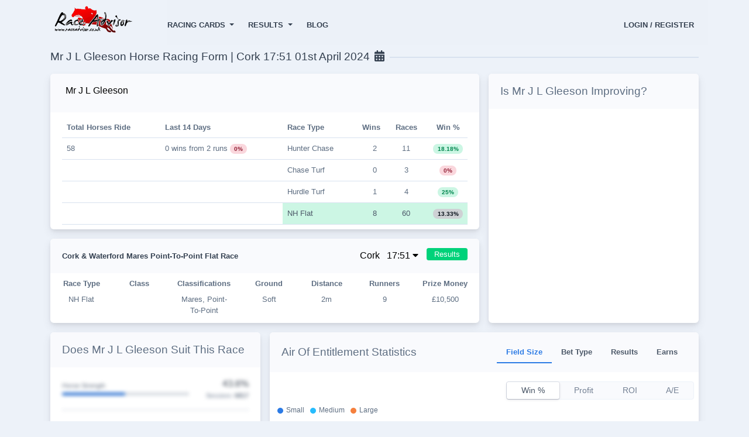

--- FILE ---
content_type: text/html; charset=UTF-8
request_url: https://raceadvisor.co.uk/wp-admin/admin-ajax.php
body_size: -264
content:
{"status":"success","message":"Subscription updated","access":"not-login"}

--- FILE ---
content_type: application/javascript
request_url: http://raceadvisor.co.uk/wp-content/themes/raceadvisor/assets/js/popups.script.js?ver=4.0115-0115
body_size: 22083
content:

var contactList;
var earns_data;
var runs_data;
var race_types;
var earns_runs_ready = false;

var utils = {
    docReady: docReady,
    getColor: getColor,
    getColors:getColors,
    getGrays: getGrays,
    rgbaColor: rgbaColor,
};

var forgotPasswordLinkClick = function(){
    // jQuery('.forgot-password-link').on('click',function(){
    //     docReady(forgotPasswordFrm);    
    // });
}

var resetPasswordLinkClick = function(){
    jQuery('.reset-password-link').on('click',function(e){
        docReady(resetPasswordFrm);    
    });
}

/**
 * Cookie utility functions
 */
var setCookie = function(name, value, days) {
    var expires = "";
    if (days) {
        var date = new Date();
        date.setTime(date.getTime() + (days * 24 * 60 * 60 * 1000));
        expires = "; expires=" + date.toUTCString();
    }
    document.cookie = name + "=" + (value || "") + expires + "; path=/";
};

var getCookie = function(name) {
    var nameEQ = name + "=";
    var ca = document.cookie.split(';');
    for(var i = 0; i < ca.length; i++) {
        var c = ca[i];
        while (c.charAt(0) == ' ') c = c.substring(1, c.length);
        if (c.indexOf(nameEQ) == 0) return c.substring(nameEQ.length, c.length);
    }
    return null;
};

var deleteCookie = function(name) {
    document.cookie = name + '=; Max-Age=-99999999; path=/';
};

var loadLastLoginEmail = function(){
    // Load remembered email from cookie if it exists
    var last_login_email = getCookie('last_login_email');
    if(last_login_email && last_login_email != '') {
        last_login_email = last_login_email.trim();
        jQuery('#username').val(last_login_email);
        jQuery('#remember-me').prop('checked', true);
    }
};

var timer = null;
var loginBtnClick = function(){
    var disbableLoginShowTime = function(remaining_seconds){
        let seconds = remaining_seconds;
        jQuery('#login-btn').prop("disabled", true);
        let milliseconds = seconds * 1000;
        setTimeout(function(){
            jQuery('#login-btn').prop("disabled", false);
        }, milliseconds);
        timer = setInterval(function(){
            let mins = (Math.floor(seconds / 60) < 10) ? '0' + Math.floor(seconds / 60) : Math.floor(seconds / 60);
            let secs = (seconds % 60 < 10) ? '0' + seconds % 60 : seconds % 60;
            jQuery('#login-btn').text('Click Link In Email (' + mins + ':' + secs + ')');
            seconds--;
        }, 1000);
        setTimeout(function(){
            clearInterval(timer);
            jQuery('#login_error_outer').html('');
            jQuery('#login-btn').text('Login');
        }, milliseconds);
    }
    var processLoginForm = function(){
        let flag = false;
        jQuery('#login_error_outer').html('');
        var username = jQuery('#username').val();
        var password = jQuery('#password').val();
        if(username && username != ''){username = username.trim();}
        if(password && password != ''){password = password.trim();}
        if(!username || username == '' || !validateEmail(username)){jQuery('#username').addClass('is-invalid'); flag = false;}else{jQuery('#username').removeClass('is-invalid');flag = true;}
        // if(!password || password == '' || !validatePassword(password)){jQuery('#password').addClass('is-invalid'); flag = false;}else{jQuery('#password').removeClass('is-invalid');flag = true;}
        let rememberme = jQuery('#remember-me').is(':checked') ? 'yes' : 'no';
        let loginsecurity = jQuery('#loginsecurity').val();
        if(!flag){return false;}

        let data = {
            action:'ra_user_login',
            username: username ?? '',
            password: password ?? '',
            rememberme: rememberme,
            trackCode: ra_ajax_object.trackCode,
            loginsecurity: loginsecurity
        };

        const loadingIndicator = showLoadingState();
        jQuery('#username').prop("disabled", true);
        jQuery('#login-btn').prop("disabled", true);
        jQuery('.trouble-login-link').hide();

        // Handle remember me cookie
        if(rememberme === 'yes') {
            setCookie('last_login_email', username, 3650);
        }else {deleteCookie('last_login_email');}

        jQuery.post(ra_ajax_object.ajax_url, data, function(response_data){
            hideLoadingState(loadingIndicator);
            jQuery("#login-btn").removeAttr('disabled');
            if(response_data.loggedin === true){
                var alert_msg = '<div class="alert alert-success pt-1 pb-1 fs--1 mb-1" role="alert">'+response_data.message+'</div>';
                jQuery('#login_error_outer').html(alert_msg).show();
                disbableLoginShowTime(900);
                jQuery('.show-hide-password').hide();
                if(response_data.user_id && response_data.user_id > 0){
                    window.location.href = ra_ajax_object.home_url;
                }
            }
            else{
                var alert_msg = '<div class="alert alert-danger pt-1 pb-1 fs--1 mb-1" role="alert">'+response_data.message+'</div>';
                jQuery('#login_error_outer').html(alert_msg).show();
                if(response_data.remaining_time > 0){
                    disbableLoginShowTime(response_data.remaining_time);
                }
                if(response_data.message == "Email address not found"){
                    jQuery('#username').prop("disabled", false);
                    jQuery('#login-btn').prop("disabled", false);            
                }
            }
            jQuery('.trouble-login-link').show();
        }, "json")
        .fail(function(error) {
            console.log("error:", error);
            hideLoadingState(loadingIndicator);
            jQuery("#login-btn").removeAttr('disabled');
        });
    }
    //--//
    jQuery('.btn-login-popup, .log-in-link').off('click').on('click',function(e){
        e.preventDefault();
        window.location.href = ra_ajax_object.home_url + '/login/';
    });
    jQuery('#login_users_frm').off('submit').on('submit',function(e){
        e.preventDefault();
        processLoginForm();
    });
    jQuery('#login_users_frm #login-btn').off('click').on('click',function(e){
        e.preventDefault();
        processLoginForm();
    });
    jQuery('#login_users_frm #username').off('keypress').on('keypress',function(e){
        if(e.key === 'Enter' || e.keyCode === 13){
            e.preventDefault();
            processLoginForm();
        }
    });
    jQuery('.trouble-login-link').off('click').on('click',function(e){
        e.preventDefault();
        if(timer){clearInterval(timer);}
        jQuery('#login_error_outer').hide();
        jQuery('.pass-field-span').html(`<input class="form-control" id="password" type="password" placeholder="Password" />`);
        jQuery('#login-btn').attr('disabled', false).html('Login');
        jQuery('.show-hide-password').show();
        jQuery('.forgot-password-link').show();
    });
    // if($_GET['login'] == 'register-success'){}
    // check if there is query string login with value register-success , then call disbableLoginShowTime(300);
    if(window.location.search.includes('login=register-success')){
        // disbableLoginShowTime(900);
        // also remove the query string from the url
        window.history.replaceState({}, '', window.location.pathname);
    }
}

var initSocalLogin = function(){
    console.log("initSocalLogin");
    
    // 1. Google Sign In Implementation
    function loadGoogleSignInScript(callback1,callback2) {
        console.log("loading Google Identity Services script...");
        const script = document.createElement('script');
        script.src = 'https://accounts.google.com/gsi/client';
        script.async = true;
        script.defer = true;
        script.onload = () => {
            console.log("Google Identity Services script loaded.");
            if (callback1 && typeof callback1 === 'function') {callback1();}
            if (callback2 && typeof callback2 === 'function') {callback2();}
        };
        script.onerror = (error) => {console.error("Failed to load Google Identity Services script:", error);};
        document.head.appendChild(script);
    }
    loadGoogleSignInScript(setupGoogleSignIn);

    // 1.1 setup the google signin
    function setupGoogleSignIn() {
        console.log("Google Identity Services script loaded. Initializing...");
        // get the google client id from the wordpress localized data
        const clientId = ra_ajax_object.google_client_id || '';
        // check if the google client id is configured
        if (!clientId) {console.error("Google client ID is not configured");return;}
        // check if the google sdk is loaded
        if (typeof google === 'undefined') {console.error("Google SDK not loaded properly");return;}
        // check if the google sdk is initialized
        if (!google.accounts.id) {console.error("Google SDK not initialized");return;}
        // bind on click to the google login button 
        jQuery('#google-login-btn').on('click', function(e) {
            e.preventDefault();
            console.log("Google login button clicked");
            if (!clientId) {console.error("Google client ID is not configured");return;}
            // try to login with google
            try {
                google.accounts.id.initialize({
                    client_id: clientId,
                    callback: function(response) {
                        console.log("Google login response received");
                        if(response.credential){console.log("Google login response is valid");}
                        else{console.error("No credential received from Google");}
                    }
                });
                google.accounts.id.prompt();
            } catch (error) {console.error("Error initializing Google Sign-In:", error);}
        });
    }

    // 1.2 check if the user is logged in with google
    function checkIfUserIsLoggedInWithGoogle() {
        console.log("Checking if user is logged in with Google");
        // check if the google sdk is loaded
        if (typeof google === 'undefined') {console.error("Google SDK not loaded properly");return;}
        // check if the google sdk is initialized
        if (!google.accounts.id) {console.error("Google SDK not initialized");return;}
        // check if the user is logged in with google
        if (google.accounts.id.isSignedIn()) {console.log("User is logged in with Google");}
        else {console.log("User is not logged in with Google");}
    }

    // 2. Facebook Sign In Implementation
    function loadFacebookSignInScript(callback1,callback2) {
        console.log("loading Facebook SDK...");
        const script = document.createElement('script');
        script.src = 'https://connect.facebook.net/en_US/sdk.js';
        script.async = true;
        script.defer = true;
        script.onload = () => {
            console.log("Facebook SDK loaded.");
            if (callback1 && typeof callback1 === 'function') {callback1();}
            if (callback2 && typeof callback2 === 'function') {callback2();}
        };
        script.onerror = (error) => {console.error("Failed to load Facebook SDK:", error);};
        document.head.appendChild(script);
    }
    loadFacebookSignInScript(setupFacebookSignIn);

    // 2.1 setup the facebook signin
    function setupFacebookSignIn() {
        console.log("Facebook SDK loaded. Initializing...");
        // get the facebook app id from the wordpress localized data
        const appId = ra_ajax_object.facebook_app_id || '';
        if (!appId) {console.error("Facebook App ID is not configured");return;}
        // initialize the facebook sdk
        FB.init({appId: appId,cookie: true,xfbml: true,version: 'v18.0'});
        console.log("Facebook SDK initialized successfully");
        // bind on click to the facebook login button
        jQuery('#facebook-login-btn').on('click', function(e) {
            e.preventDefault();
            console.log("Facebook login button clicked");
            // check if the facebook app id is configured
            if (!appId) {console.error("Facebook App ID is not configured");return;}
            // check if the facebook sdk is loaded
            if (typeof FB === 'undefined') {console.error("Facebook SDK not loaded properly");return;}
            // check if the facebook sdk is initialized
            if (!FB.getLoginStatus()) {console.error("Facebook SDK not initialized");return;}
            // try to login with facebook
            try {
                FB.login(function(response) {
                    console.log("Facebook login response received");
                    if (response.authResponse) {
                        console.log("Facebook login response is valid");
                        FB.api('/me', { fields: 'name,email' }, function(userData) {
                            if(userData && !userData.error){console.log("User data received:", userData);}
                            else{console.error("Error fetching user data:", userData.error);}
                        });
                    } else {console.error("Facebook login failed or was cancelled");}
                },{scope: 'email,public_profile'});
            } catch(error){console.error("Error during Facebook login:", error);}
        });
    }

    // 2.2 check if the user is logged in with facebook
    function checkIfUserIsLoggedInWithFacebook() {
        console.log("Checking if user is logged in with Facebook");
        // check if the facebook sdk is loaded
        if (typeof FB === 'undefined') {console.error("Facebook SDK not loaded properly");return;}
        // check if the facebook sdk is initialized
        if (!FB.getLoginStatus()) {console.error("Facebook SDK not initialized");return;}
        // check if the user is logged in with facebook
        if (FB.getLoginStatus()) {console.log("User is logged in with Facebook");}
        else {console.log("User is not logged in with Facebook");}
    }
}
// docReady(initSocalLogin);

var forgetBtnClick = function(){
    jQuery('#forget_link_btn').on('click',function(e){
        e.preventDefault();
        console.log("forgetBtnClick");

        var username_email = jQuery('#username_email').val();
        var flag = true;
        jQuery('#forget_error_outer').html('');
        if(validateEmail(username_email) == false){
            flag = false;
            jQuery('#username_email').addClass('is-invalid');
        }else{
            jQuery('#username_email').removeClass('is-invalid');
        }
        if(username_email){username_email = username_email.trim();}
        console.log("username_email:", username_email);

        if(flag){

            const loadingIndicator = showLoadingState();

            jQuery('#forget_link_btn').prop("disabled", true);
            jQuery.post(
                    ra_ajax_object.ajax_url,
                    {action:'ra_ajax_forget_password', username_email: username_email, forgetsecurity: jQuery('#forgot-password-security').val() },
                    function(response_data){
                        hideLoadingState(loadingIndicator);
                        // jQuery("#forget_link_btn").removeAttr('disabled');

                        response_data = response_data.data;
                        if(response_data.emailsent === true){
                            //jQuery("#reset-password-popup").modal('hide');
                            var alert_msg = '<div class="alert alert-info pt-1 pb-1 fs--1 mb-1" role="alert">'+response_data.message+'</div>';
                            jQuery('#forget_error_outer').html(alert_msg);
                        }else{
                            var alert_msg = '<div class="alert alert-danger pt-1 pb-1 fs--1 mb-1" role="alert">'+response_data.message+'</div>';
                            jQuery('#forget_error_outer').html(alert_msg);
                        }
                        
                    },"json").fail(function(error) {
                        console.log("error:");
                        console.log(error);
                    })
        }
    })
}

var registerBtnClick = function(){
    var processRegisterForm = function(){
        var flag = true;
        jQuery('#register_error_outer').html('');
        var first_name = jQuery('#register-fname').val().trim();
        var last_name = jQuery('#register-lname').val().trim();
        var username_email = jQuery('#register-email').val().trim();
        var password = jQuery('#register-password').val();
        if(password && password != ''){password = password.trim();}
        var confirm_password = jQuery('#register-confirm-password').val();
        if(confirm_password && confirm_password != ''){confirm_password = confirm_password.trim();}

        console.log("password:", password);
        console.log("confirm_password:", confirm_password);

        if(!first_name || first_name == ''){
            flag = false;
            jQuery('#register-fname').addClass('is-invalid');
        }else{
            jQuery('#register-fname').removeClass('is-invalid');
        }

        if(!last_name || last_name == ''){
            flag = false;
            jQuery('#register-lname').addClass('is-invalid');
        }else{
            jQuery('#register-lname').removeClass('is-invalid');
        }

        if(!username_email || username_email == '' || !validateEmail(username_email)){
            flag = false;
            jQuery('#register-email').addClass('is-invalid');
        }else{
            jQuery('#register-email').removeClass('is-invalid');
        }

        if((password && password != '') || (confirm_password && confirm_password != '')){
            if(password != confirm_password || !validatePassword(password)){
                flag = false;
                jQuery('#register-password, #register-confirm-password').addClass('is-invalid');
            }else{
                jQuery('#register-password, #register-confirm-password').removeClass('is-invalid');
            }
        }

        if(!jQuery('#register-checkbox').is(':checked')){
            flag = false;
            jQuery('#register-checkbox').addClass('is-invalid');
        }else{
            jQuery('#register-checkbox').removeClass('is-invalid');
        }

        if(flag){
            const loadingIndicator = showLoadingState();
            jQuery('#register_btn').prop("disabled", true);

            let data = {
                action:'ra_ajax_register_user',
                username_email:username_email,
                first_name:first_name,
                last_name:last_name,
                password:password,
                confirm_password:confirm_password,
                remember_me: jQuery('#remember-me').is(':checked') ? 'yes' : 'no',
                trackCode: ra_ajax_object.trackCode,
                registersecurity: jQuery('#registersecurity').val() 
            }

            jQuery.post( ra_ajax_object.ajax_url, data, function(response_data){
                hideLoadingState(loadingIndicator);
                jQuery("#register_btn").removeAttr('disabled');
                var message = response_data.message;
                if(response_data.success === 'yes'){
                    var alert_msg = '<div class="alert alert-info pt-1 pb-1 fs--1 mb-1" role="alert">'+message+'</div>';
                    jQuery('#register_error_outer').html(alert_msg);
                    setTimeout(() => {
                        window.location.href = ra_ajax_object.home_url + '/login/?login=register-success&cache=no';
                    }, 1500);
                }else{
                    var alert_msg = '<div class="alert alert-danger pt-1 pb-1 fs--1 mb-1" role="alert">'+message+'</div>';
                    jQuery('#register_error_outer').html(alert_msg);
                }
            },"json").fail(function(error) {
                console.log("error:", error);
                hideLoadingState(loadingIndicator);
                jQuery("#register_btn").removeAttr('disabled');
            })
        }
    }
    //--//
    if(!jQuery('#register-popup').length){jQuery('body').append(popups_ar['register']);}
    jQuery(".register-link,.btn-link-register").off('click').on('click', function(e) {
        e.preventDefault();
        window.location.href = ra_ajax_object.home_url + '/register/';
    });
    jQuery('#register_users_frm').off('submit').on('submit',function(e){
        e.preventDefault();
        processRegisterForm();
    });
    jQuery('#register-btn').off('click').on('click',function(e){
        e.preventDefault();
        processRegisterForm();
    });
}

var doItLaterBtn = function(){
    jQuery('#do_it_later_btn').on('click',function(){
        jQuery("#add-billing-popup").modal('hide');
        var locurl = location.protocol + '//' + location.host + location.pathname+'?tracking=registration';
        window.location.href = locurl;
    })
}

var showForgotPassword = function(){
    if(jQuery('#forgot-password-popup').length>0){
        jQuery('#forgot-password-popup').modal('show');
    }else{
        jQuery('body').append(popups_ar['forgot-password']);
        jQuery('#forgot-password-popup').modal('show');
    }
}

var resetPasswordFrm = function(){
    jQuery("#register-popup").modal('hide');
    jQuery("#login-popup").modal('hide');
    jQuery("#reset-password-popup").modal('show');
    jQuery("#forgot-password-popup").modal('hide');
}

var forgotPasswordFrm = function(){
    jQuery("#register-popup").modal('hide');
    jQuery("#login-popup").modal('hide');
    jQuery("#reset-password-popup").modal('hide');
    docReady(showForgotPassword)
}

var validatePassword = function(password){
    if(password && password != ''){password = password.trim();}
    if(!password || password.length < 4){
        return false;
    }
    return true;
}

var setupEvents = function(){
    docReady(loginBtnClick);
    docReady(registerBtnClick);
}

docReady(doItLaterBtn);
docReady(setupEvents);
docReady(forgetBtnClick);
docReady(loadLastLoginEmail);


--- FILE ---
content_type: image/svg+xml
request_url: http://raceadvisor.co.uk/wp-content/themes/raceadvisor/assets/img/card-requires-auth.svg
body_size: 1021
content:
<svg height='100px' width='100px'  fill="#0a721b" xmlns="http://www.w3.org/2000/svg" xmlns:xlink="http://www.w3.org/1999/xlink" version="1.1" x="0px" y="0px" viewBox="0 0 42 42" style="enable-background:new 0 0 42 42;" xml:space="preserve"><path d="M36,22c0.6,0,1-0.4,1-1V11c0-2.2-1.8-4-4-4H9c-2.2,0-4,1.8-4,4v14c0,2.2,1.8,4,4,4h12c0,4.4,3.6,8,8,8  s8-3.6,8-8s-3.6-8-8-8c-3.7,0-6.8,2.6-7.7,6H9c-1.1,0-2-0.9-2-2v-9h28v5C35,21.6,35.4,22,36,22z M29,23c3.3,0,6,2.7,6,6s-2.7,6-6,6  s-6-2.7-6-6S25.7,23,29,23z M7,12v-1c0-1.1,0.9-2,2-2h24c1.1,0,2,0.9,2,2v1H7z"></path><path d="M13.1,19.5c-0.4-0.3-1-0.4-1.5-0.4c-1.7,0-3.1,1.4-3.1,3.1c0,1.7,1.4,3.1,3.1,3.1c0.6,0,1.1-0.2,1.5-0.4  c-0.7-0.7-1.1-1.6-1.1-2.7S12.4,20.2,13.1,19.5z"></path><circle cx="15.8" cy="22.1" r="3.1"></circle><path d="M29,30.5c0.6,0,1-0.4,1-1v-4c0-0.6-0.4-1-1-1s-1,0.4-1,1v4C28,30.1,28.4,30.5,29,30.5z"></path><path d="M28.3,31.3c-0.4,0.4-0.4,1,0,1.4c0.2,0.2,0.5,0.3,0.7,0.3s0.5-0.1,0.7-0.3c0.4-0.4,0.4-1,0-1.4  C29.3,30.9,28.7,30.9,28.3,31.3z"></path></svg>

--- FILE ---
content_type: image/svg+xml
request_url: http://raceadvisor.co.uk/wp-content/themes/raceadvisor/assets/img/card-blocked.svg
body_size: 1047
content:
<svg height="100px" width="100px" fill="#0a721b" xmlns="http://www.w3.org/2000/svg" xmlns:xlink="http://www.w3.org/1999/xlink" version="1.1" x="0px" y="0px" viewBox="0 0 42 42" style="enable-background:new 0 0 42 42;" xml:space="preserve"><path d="M36,22c0.6,0,1-0.4,1-1V11c0-2.2-1.8-4-4-4H9c-2.2,0-4,1.8-4,4v14c0,2.2,1.8,4,4,4h12c0,4.4,3.6,8,8,8  s8-3.6,8-8s-3.6-8-8-8c-3.7,0-6.8,2.6-7.7,6H9c-1.1,0-2-0.9-2-2v-9h28v5C35,21.6,35.4,22,36,22z M29,23c3.3,0,6,2.7,6,6s-2.7,6-6,6  s-6-2.7-6-6S25.7,23,29,23z M7,12v-1c0-1.1,0.9-2,2-2h24c1.1,0,2,0.9,2,2v1H7z"/><path d="M13.1,19.5c-0.4-0.3-1-0.4-1.5-0.4c-1.7,0-3.1,1.4-3.1,3.1c0,1.7,1.4,3.1,3.1,3.1c0.6,0,1.1-0.2,1.5-0.4  c-0.7-0.7-1.1-1.6-1.1-2.7S12.4,20.2,13.1,19.5z"/><circle cx="15.8" cy="22.1" r="3.1"/><path d="M25.7,32.3c0.2,0.2,0.5,0.3,0.7,0.3s0.5-0.1,0.7-0.3l1.9-1.9l1.9,1.9c0.2,0.2,0.5,0.3,0.7,0.3  s0.5-0.1,0.7-0.3c0.4-0.4,0.4-1,0-1.4L30.4,29l1.9-1.9c0.4-0.4,0.4-1,0-1.4s-1-0.4-1.4,0L29,27.6l-1.9-1.9c-0.4-0.4-1-0.4-1.4,0  s-0.4,1,0,1.4l1.9,1.9l-1.9,1.9C25.3,31.3,25.3,31.9,25.7,32.3z"/></svg>

--- FILE ---
content_type: application/javascript
request_url: http://raceadvisor.co.uk/wp-content/themes/raceadvisor/assets/js/site.script.js?ver=4.0115-0115
body_size: 150435
content:
var response_div = ``;
var stripe_obj;
var card_obj;
var currentRequest = null;

// Add notification styles
const notificationStyles = `
<style>
.ra-notification {
    position: fixed;
    left: 50%;
    top: 20px;
    transform: translateX(-50%) translateY(-20px);
    padding: 15px 45px 15px 25px; /* Added right padding for close button */
    border-radius: 4px;
    color: #fff;
    font-size: 14px;
    z-index: 9999;
    opacity: 0;
    transition: all 0.3s ease-in-out;
    min-width: 300px;
    max-width: 80%;
    text-align: center;
}

.ra-notification.show {
    opacity: 1;
    transform: translateX(-50%) translateY(0);
}

.ra-notification.success {
    background-color: #4CAF50;
}

.ra-notification.error {
    background-color: #f44336;
}

.ra-notification-close {
    position: absolute;
    right: 10px;
    top: 50%;
    transform: translateY(-50%);
    background: none;
    border: none;
    color: white;
    cursor: pointer;
    padding: 5px;
    font-size: 18px;
    line-height: 1;
    opacity: 0.7;
    transition: opacity 0.2s;
}

.ra-notification-close:hover {
    opacity: 1;
}
</style>
`;
// Add styles to document head
document.head.insertAdjacentHTML('beforeend', notificationStyles);

// Notification function
const showNotification = (message, type = 'success') => {
    // Remove existing notification if any
    const existingNotification = document.querySelector('.ra-notification');
    if (existingNotification) {
        existingNotification.remove();
    }

    // Create new notification
    const notification = document.createElement('div');
    notification.className = `ra-notification ${type}`;
    
    // Add message
    const messageSpan = document.createElement('span');
    messageSpan.textContent = message;
    notification.appendChild(messageSpan);
    
    // Add close button
    const closeButton = document.createElement('button');
    closeButton.className = 'ra-notification-close';
    closeButton.innerHTML = '×';
    closeButton.addEventListener('click', () => {
        notification.classList.remove('show');
        setTimeout(() => notification.remove(), 300);
    });
    notification.appendChild(closeButton);
    document.body.appendChild(notification);

    // Show notification
    setTimeout(() => notification.classList.add('show'), 100);

    // Auto-hide after 3 seconds if not manually closed
    const timeoutId = setTimeout(() => {
        if (document.body.contains(notification)) {
            notification.classList.remove('show');
            setTimeout(() => notification.remove(), 300);
        }
    }, 5000);

    // Clear timeout if notification is manually closed
    /*closeButton.addEventListener('click', () => {
        clearTimeout(timeoutId);
    });*/
};

var searchFilteredItemsLimit = 0;
jQuery('#search_tracked_items').on('keyup change input cut copy paste', function() {
    var search_text = jQuery('#search_tracked_items').val().trim();
    var searchFilteredItems = 0;
    if(todayTrackedList){
        todayTrackedList.filter(function(item) {
            if(!search_text || search_text.length == 0){return true;}
            var names_values = String(item.values().name);
            names_values = names_values.split(" || ");
            if(searchFilteredItemsLimit == 0 || searchFilteredItems < searchFilteredItemsLimit){
                for(var i=0;i<names_values.length;i++){
                    var name_value = names_values[i].trim();
                    if(name_value && name_value.length > 0){
                        if(name_value.startsWith(search_text)){
                            searchFilteredItems++;
                            return item;
                        }
                        var name_value_parts = name_value.split(" ");
                        for(var j=0;j<name_value_parts.length;j++){
                            var name_value_part = name_value_parts[j].trim();
                            if(name_value_part && name_value_part.length > 0){
                                if(name_value_part.startsWith(search_text)){
                                    searchFilteredItems++;
                                    return item;
                                }
                            }
                        }
                    }
                }
            }
        });
        todayTrackedList.update();
    }
});

var todayTrackedList = null;
function todayTracklistInit(tpage){
    searchFilteredItemsLimit = tpage;
    todayTrackedList = new List('today-racing-items-div-outer', {
      valueNames: ["name"],
      page:tpage,
      pagination:true
    });
}

var searchInit = function searchInit() {
    var Selectors = {
      SEARCH_DISMISS: '[data-bs-dismiss="search"]',
      DROPDOWN_TOGGLE: '[data-bs-toggle="dropdown"]',
      DROPDOWN_MENU: '.dropdown-menu',
      SEARCH_BOX: '.search-box',
      SEARCH_INPUT: '.search-input',
      SEARCH_TOGGLE: '[data-bs-toggle="search"]'
    };
    var ClassName = {
      SHOW: 'show'
    };
    var Attribute = {
      ARIA_EXPANDED: 'aria-expanded'
    };
    var Events = {
      CLICK: 'click',
      FOCUS: 'focus',
      SHOW_BS_DROPDOWN: 'show.bs.dropdown',
      SEARCH_CLOSE: 'search.close'
    };
  
    var hideSearchSuggestion = function hideSearchSuggestion(searchArea) {
      var el = searchArea.querySelector(Selectors.SEARCH_TOGGLE);
      var dropdownMenu = searchArea.querySelector(Selectors.DROPDOWN_MENU);
      el.setAttribute(Attribute.ARIA_EXPANDED, 'false');
      el.classList.remove(ClassName.SHOW);
      dropdownMenu.classList.remove(ClassName.SHOW);
    };
    function fetchSearchData(ismobile){
        currentRequest = jQuery.ajax({
            type: 'POST',
            url: ra_ajax_object.ajax_url,
            dataType: "json",
            data: {
                action:'ra_search_records',
                search_text:jQuery('#search-records-input'+ismobile).val(),
                seldate:ra_ajax_object.seldate,
                nonce:ra_ajax_object.nonce
            },
            beforeSend : function()    {           
                if(currentRequest != null) {
                    currentRequest.abort();
                }
            },
            success: function(response_data){
                response_div = ``;
                var counter = 0;
                if(response_data.status == 'success' && response_data.total_record > 0){
                    response_div += `<div class="scrollbar list p-0" style="max-height: 24rem;">
                    <ul class="m-0 p-0">`; 
                    //////////////////////////////////////////////////////////Horse List///////////////////////////////////
                    
                    if(response_data.total_horses>0){
                        if(counter>0){
                            response_div += `<hr class="bg-200 dark__bg-900 m-0">`;
                        }

                        response_div += `
                            <div class="dropdown-header d-flex flex-between-center p-2">
                                <a href="#"><h6 class="fw-medium m-0 text-uppercase fs--2 fw-bold">Horses</h6></a>`;
                        
                                if(response_data.total_horses>response_data.limit){
                                    response_div += `<a href="${ra_ajax_object.home_url}horse-racing/form/search/horses/?st=${response_data.search}" class="fs--2 text-600 mb-0">View All (${response_data.total_horses})</a>`;
                                }
                        response_div += `</div>`;

                        response_div += `<hr class="bg-200 dark__bg-900 m-0">`;
                    }

                    jQuery(response_data.horses_list).each(function(i,race_record){
                        counter++;
                        if(i>0){
                            response_div += `<hr class="bg-200 dark__bg-900 m-0">`;
                        }
                        response_div += `
                            <li class="dropdown-item py-1 px-2 fs--2 fw-semi-bold">
                                <a href="${ra_ajax_object.home_url}horse-racing/form/horse/${race_record.H_Slug}/${race_record.C_Slug}/${race_record.race_date}/${race_record.time}/">${race_record.H_Name}</a>
                            </li>
                            `;
                    });

                    //////////////////////////////////////////////////////////Trainer List///////////////////////////////////
                    if(response_data.total_trainers>0){
                        if(counter>0){
                            response_div += `<hr class="bg-200 dark__bg-900 m-0">`;
                        }
                        response_div += `
                            <div class="dropdown-header d-flex flex-between-center p-2">
                                <a href="#"><h6 class="fw-medium m-0 text-uppercase fs--2 fw-bold">Trainers</h6></a>`;
                                if(response_data.total_trainers>response_data.limit){
                                    response_div += `<a href="${ra_ajax_object.home_url}horse-racing/form/search/trainers/?st=${response_data.search}" class="fs--2 text-600 mb-0">View All (${response_data.total_trainers})</a>`;
                                }
                        response_div += `</div>`;

                        response_div += `<hr class="bg-200 dark__bg-900 m-0">`;
                    }
                    jQuery(response_data.trainers_list).each(function(i,race_record){
                        counter++;
                        if(i>0){
                            response_div += `<hr class="bg-200 dark__bg-900 m-0">`;
                        }
                        response_div += `
                            <li class="dropdown-item py-1 px-2 fs--2 fw-semi-bold">
                                <a href="${ra_ajax_object.home_url}horse-racing/form/trainer/${race_record.T_Slug}/${race_record.C_Slug}/${race_record.race_date}/${race_record.time}/">${race_record.T_Name}</a>
                            </li>
                            `;
                    });
                    //////////////////////////////////////////////////////////Jockey List///////////////////////////////////
                    if(response_data.total_jockeys>0){
                        if(counter>0){
                            response_div += `<hr class="bg-200 dark__bg-900 m-0">`;
                        }
                        
                        response_div += `
                            <div class="dropdown-header d-flex flex-between-center p-2">
                                <a href="#"><h6 class="fw-medium m-0 text-uppercase fs--2 fw-bold">Jockeys</h6></a>`;
                                if(response_data.total_jockeys>response_data.limit){
                                    response_div += `<a href="${ra_ajax_object.home_url}horse-racing/form/search/jockeys/?st=${response_data.search}" class="fs--2 text-600 mb-0">View All (${response_data.total_jockeys})</a>`;
                                }
                        response_div += `</div>`;

                        response_div += `<hr class="bg-200 dark__bg-900 m-0">`;
                    }
                    jQuery(response_data.jockeys_list).each(function(i,race_record){
                        if(i>0){
                            response_div += `<hr class="bg-200 dark__bg-900 m-0">`;
                        }
                        response_div += `
                            <li class="dropdown-item py-1 px-2 fs--2 fw-semi-bold">
                                <a href="${ra_ajax_object.home_url}horse-racing/form/jockey/${race_record.J_Slug}/${race_record.C_Slug}/${race_record.race_date}/${race_record.time}/">${race_record.J_Name}</a>
                            </li>
                            `;
                    });
                    response_div += `
                    </ul>
                    </div>`;
                }else{
                    response_div = `
                    <div class="text-center mt-n3">
                        <p class="fallback fw-bold fs-1 d-none">No Result Found.</p>
                    </div>`;
                }
                jQuery('#search-dropdown-outer'+ismobile).html(response_div);
                currentRequest = null;
            },
        },'json');
    }
    
    jQuery("#search-records-input").on('input propertychange paste',function() {
        fetchSearchData('');
    });
    jQuery("#search-records-input-mobile").on('input propertychange paste',function() {
        fetchSearchData('-mobile');
    });

    var searchAreas = document.querySelectorAll(Selectors.SEARCH_BOX);
    
    var hideAllSearchAreas = function hideAllSearchAreas() {
      searchAreas.forEach(hideSearchSuggestion);
    };
  
    searchAreas.forEach(function (searchArea) {
      var input = searchArea.querySelector(Selectors.SEARCH_INPUT);
      var btnDropdownClose = searchArea.querySelector(Selectors.SEARCH_DISMISS);
      var dropdownMenu = searchArea.querySelector(Selectors.DROPDOWN_MENU);
  
      if (input) {
        input.addEventListener(Events.FOCUS, function () {
          hideAllSearchAreas();
          var el = searchArea.querySelector(Selectors.SEARCH_TOGGLE);
          el.setAttribute(Attribute.ARIA_EXPANDED, 'true');
          el.classList.add(ClassName.SHOW);
          dropdownMenu.classList.add(ClassName.SHOW);
        });
      }
  
      document.addEventListener(Events.CLICK, function (_ref11) {
        var target = _ref11.target;
        !searchArea.contains(target) && hideSearchSuggestion(searchArea);
      });
      btnDropdownClose && btnDropdownClose.addEventListener(Events.CLICK, function (e) {
        hideSearchSuggestion(searchArea);
        input.value = '';
        var event = new CustomEvent(Events.SEARCH_CLOSE);
        e.currentTarget.dispatchEvent(event);
      });
    });
    document.querySelectorAll(Selectors.DROPDOWN_TOGGLE).forEach(function (dropdown) {
      dropdown.addEventListener(Events.SHOW_BS_DROPDOWN, function () {
        hideAllSearchAreas();
      });
    });
};

var addTrackingFrm = () => { 
    var itemtype = jQuery('#add-strategy-confirm').data('itemtype');
    if(itemtype == 'add-tracking'){jQuery("#search-tracking-popup").modal('show');}
    else{jQuery("#add-tracking-popup").modal('show');}
}

var addEditTipsterFrm = function addEditTipsterFrm(){
    jQuery('#strategy_name').val('');
    jQuery('#input_strategy_id').val('');
    jQuery('#strategy_modal_title').html('Add Tipster');
    jQuery("#add-edit-strategy-popup").modal('show');
}

var addEditStrategyFrm = function addEditStrategyFrm(){
    jQuery('#strategy_name').val('');
    jQuery('#input_strategy_id').val('');
    jQuery('#strategy_modal_title').html('Add Strategy');
    jQuery("#add-edit-strategy-popup").modal('show');
}

var createBetTrackingFrm = function createBetTrackingFrm(){
    jQuery("#create-bet-tracking-popup").modal('show');
    betFormUpdate();
    updateCourse();
}
function betFormUpdate(){
    jQuery('.strategy_hs').hide();
    var updaterace = jQuery('#strategy_race_time').data('updaterace');
    if(parseInt(jQuery('#strategy_id').val())>0){
        jQuery('.strategy_race_date_div').show();
        jQuery('.strategy_race_course_outer').show();
        if(updaterace == 'no'){
            jQuery('.strategy_hs').show();
        }
    }
    jQuery('#strategy_race_date').val(jQuery('#strategy_race_date').data('default'));
    if(updaterace == 'yes'){
        jQuery('#strategy_race_course').val(0);
        jQuery('#strategy_race_time').val(0);
    }
    jQuery('#strategy_horse_name').val(0);
    jQuery('#bet_type').val(1);
    jQuery('#stake_size').val(jQuery('#stake_size').data('default'));
    jQuery('#odds_taken').val(jQuery('#odds_taken').data('default'));
}

var editStrategyLinkClick = () => {
    jQuery(document).on("click", ".edit-strategy-link", function() {
        var id = parseInt(jQuery(this).data('id'));
        if(id>0){
            jQuery('#strategy_name').val(jQuery(this).data('name'));
            jQuery('#input_strategy_id').val(jQuery(this).data('id'));
            jQuery('#strategy_modal_title').html('Edit Strategy');
            jQuery("#add-edit-strategy-popup").modal('show');
            
        }
    })
}

var onSiteViewClicked = () =>{
    jQuery('#site-visit-continue').on('click',function(){
        setTimeout(function() {
            jQuery("#site-visit-popup").modal("hide");
        },100);
    })
}
var viewTipsterWebsite = () =>{
    jQuery('.view-tipster-website').on("click",function(e){
        e.preventDefault();
        
        var href = jQuery(this).attr('href');
        if(href == '' || typeof href == 'undefined'){
            href = jQuery(this).data('href');
        }
       jQuery('#site-visit-continue').attr('href',href)

       var siteVisitModal = new bootstrap.Modal(document.getElementById('site-visit-popup'));
       siteVisitModal.show();
    });
}

var updateTierData = () => {
    jQuery.post(ra_ajax_object.ajax_url,{action:'ra_tier_level_update',page_name:ra_ajax_object.page_name,nonce:ra_ajax_object.nonce},function(response_data){
        jQuery("#tier-level-div").html(response_data);
    })
}
  

    var addTrackingLinkClick = function addTrackingLinkClick(){
        jQuery(document).on("click", ".add-tracking-link", function(e) {
            updateTrackForm(this);
            jQuery('.item_type_outer').show();
            jQuery('#add-strategy-confirm').data('item', 'item-tracking');
            jQuery('#add-strategy-confirm').data('itemtype', 'edit-tracking');
            checkGetRaceHorses(this);
            addTrackingFrm();
            initTrackingTagsInput();
        });
    }

    var checkGetRaceHorses = (sel) => {
        if(ra_ajax_object.page_name == 'race'){
            jQuery('#item-name').html("Select "+jQuery(sel).data('item') );
            jQuery('#item_type').val( jQuery(sel).data('item') );

            jQuery.post(
                ra_ajax_object.ajax_url,{action:'ra_get_hjt_in_race', race_id:ra_ajax_object.rhid, item: jQuery(sel).data('item'), nonce:ra_ajax_object.nonce},
                function(response_data){
                    var race_time_html = '';
                    if(response_data.status == 'success'){

                        jQuery(response_data.items_list).each(function(i,item_row){
                            race_time_html += `<option value="${item_row.item_id}">${item_row.item_name}</option>`;
                        })

                    }
                    jQuery('#input_id').html(race_time_html);

                },
            "json");
        }
    }

    var addDailyTipsClick = () => {
        jQuery(document).on("click", ".add-daily-tips-btn", function() {
            jQuery('#add-strategy-confirm').data('item', 'daily-tips');
            if( jQuery("#daily-tips-product-data").data('capped') != 'yes'){
                var capval = jQuery("#daily-tips-product-data").data("maxcapval");
                var msg = `You are buying 1 day-tips at £${jQuery("#daily-tips-product-data").data("price")}. There is NO subscription. You are invoiced every 14 days in arrears. Day-tips are capped at £${capval} in a billing period (14 days), after which, day-tips in the remaining billing period are free of charge.`;
                jQuery("#alert_model_tracking_body").html(msg);
                jQuery('#add-strategy-confirm').html('I Accept');
                jQuery("#alert-tracking-limit-model").modal("show");
            }else{
            }
        })
    }
    var cardNotAddedBtn = () => {
        jQuery(document).on("click",".card-not-added-btn",function(){
            jQuery('#add-strategy-confirm').data('item', 'add-subscription-card');
            var msg = `Unfortunately we are unable to process your Premium Access purchase as you have not registered a valid payment method on your account.  Please add your preferred payment method, following which you will be able to complete your purchase. Thank you.`;
            jQuery("#alert_model_tracking_body").html(msg);
            jQuery('#add-strategy-confirm').html('Add Payment Method');
            jQuery("#alert-tracking-limit-model").modal("show");
        })
    }
   
    var addItemConfirmClick = () => {
        jQuery(document).on("click", "#add-strategy-confirm", function() {
            if(jQuery('#add-strategy-confirm').data('item') == 'bet-tracking'){
                addEditStrategyFrm();
            }else if(jQuery('#add-strategy-confirm').data('item') == 'item-tracking'){
                addTrackingFrm();
            }else if(jQuery('#add-strategy-confirm').data('item') == 'daily-tips'){
                addDailyTips();
            }else if(jQuery('#add-strategy-confirm').data('item') == 'strongest-horses'){
                subscribeStrongestHorses();
            }else if(jQuery('#add-strategy-confirm').data('item') == 'ratings-pr-vdw-naps'){
                addRatingsPRVDWPurchase();
            }else if(jQuery('#add-strategy-confirm').data('item') == 'add-subscription-card'){
                document.location = ra_ajax_object.home_url+'add-payment/';
            }else if(jQuery('#add-strategy-confirm').data('item') == 'monte-carlo-prediction'){
                addMCPredictionPurchase();
            }else if(jQuery('#add-strategy-confirm').data('item') == 'tipster-tips'){
                addTipsterDailyTips();
            }else if(jQuery('#add-strategy-confirm').data('item') == 'speed-and-pace'){
                addPaceSpeedPurchase();
            }else if(jQuery('#add-strategy-confirm').data('item') == 'pro-membership'){
                subscribeProMembership();
            }

        })
    }

    var addMCPredictionPurchase = () =>{
        jQuery("#simulation-processing-popup").modal("show");
        jQuery('#simulation-progress-status').html("Processing...");
        var progress = '<div class="progress-bar progress-bar-striped" id="progress-toggle" role="progressbar" aria-valuenow="0" aria-valuemin="0" aria-valuemax="100" style="width: 0%">0%</div>';
        jQuery('#simulation-progress-bar').html(progress);
        
        jQuery.post(ra_ajax_object.ajax_url,{
                action:'ra_add_mc_prediction_purchases',
                seldate:ra_ajax_object.seldate,
                rhid:ra_ajax_object.rhid,
                purchasedate:ra_ajax_object.race_date,
                mc_free:mc_free,
                itemtype:jQuery('#add-strategy-confirm').data('itemtype'),
                nonce:ra_ajax_object.nonce
            },
            function(response_data){
                
                if(response_data.message == 'added'){
                    jQuery("#alert-tracking-limit-model").modal("hide");
                    simulation_winning_stats = response_data.horsesinrace_stats
                    jQuery('#bet_types_div').show();
                    jQuery('#purchase_mc_div').hide();
                    //updateSimulationStats();
                    simulationProgressBar();
                }else if(response_data.message == 'last-invoice-failed'){
                    jQuery("#alert-tracking-limit-model").modal("hide");
                    lastInvoiceFailedNotification();
                    jQuery("#simulation-processing-popup").modal("hide");
                }else if(response_data.message == 'not-login'){
                    userNotLoginMessage();
                }
            },'json')
    }

    var addPaceSpeedPurchase = () =>{
        jQuery.post(ra_ajax_object.ajax_url,{
                action:'ra_add_pace_speed_purchases',
                seldate:ra_ajax_object.seldate,
                rhid:ra_ajax_object.rhid,
                purchasedate:ra_ajax_object.race_date,
                mc_free:mc_free,
                itemtype:jQuery('#add-strategy-confirm').data('itemtype'),
                nonce:ra_ajax_object.nonce
            },
            function(response_data){
                
                if(response_data.message == 'added'){
                    jQuery("#alert-tracking-limit-model").modal("hide");
                    simulation_winning_stats = response_data.horsesinrace_stats
                    jQuery('#bet_types_div').show();
                    jQuery('#purchase_mc_div').hide();
                    window.location.reload();
                    //updateSimulationStats();
                   // simulationProgressBar();
                }else if(response_data.message == 'last-invoice-failed'){
                    jQuery("#alert-tracking-limit-model").modal("hide");
                    lastInvoiceFailedNotification();
                    jQuery("#simulation-processing-popup").modal("hide");
                }else if(response_data.message == 'not-login'){
                    userNotLoginMessage();
                }
            },'json')
    }

    // Loading state helper functions
    const showLoadingState = () => {
        // Create loading indicator
        const loadingDiv = jQuery('<div>', {
            class: 'loading-indicator',
            css: {
                position: 'fixed',
                top: '50%',
                left: '50%',
                transform: 'translate(-50%, -50%)',
                zIndex: 9999,
                background: 'rgba(255, 255, 255, 0.8)',
                padding: '20px',
                borderRadius: '5px',
                boxShadow: '0 0 10px rgba(0,0,0,0.1)'
            }
        }).append(
            jQuery('<div>', {
                class: 'spinner-border text-primary',
                role: 'status'
            }).append(
                jQuery('<span>', {
                    class: 'visually-hidden',
                    text: 'Loading...'
                })
            )
        );

        // Add to body
        jQuery('body').append(loadingDiv);
        return loadingDiv;
    };

    const hideLoadingState = (loadingIndicator) => {
        if (loadingIndicator) {
            loadingIndicator.remove();
        }
    };

    // Updated subscription function with proper error handling
    var subscribeProMembership = () => {
        // Show loading state
        const loadingIndicator = showLoadingState();

        // Add timeout
        const timeoutDuration = 30000; // 30 seconds
        const timeoutPromise = new Promise((_, reject) => 
            setTimeout(() => reject(new Error('Request timed out')), timeoutDuration)
        );
        jQuery('.ra-notification-close').trigger('click');
        // Make the request with timeout
        Promise.race([
            jQuery.post(ra_ajax_object.ajax_url, {
                action: 'ra_subscribe_pro_membership',
                seldate: ra_ajax_object.seldate,
                itemtype: jQuery('#add-strategy-confirm').data('itemtype'),
                nonce:ra_ajax_object.nonce
            }),
            timeoutPromise
        ])
        .then(response_data => {
            if( response_data.success ) {
                jQuery("#alert-tracking-limit-model").modal("hide");
                jQuery('#bet_types_div').show();
                jQuery('#purchase_mc_div').hide();
                if(response_data.data.status == 'success'){
                    if( response_data.data.subscription_status == 'active' ){
                        jQuery('#premium-access-toggle .swith-right').addClass('alert-success');
                        jQuery('#premium-access-toggle .swith-right').removeClass('alert-warning');                        
                        jQuery('#flexSwitchCheckDefault,#flexSwitchCheckDefault2').data('action','unsubscribe');
                        jQuery('#flexSwitchCheckDefault,#flexSwitchCheckDefault2').prop('checked', true);
                        jQuery('#premium-access-toggle .form-check-label').html('<span class="sm-hide-txt">Turn Off </span>Premium Access');
                    } else if ( response_data.data.subscription_status == 'inactive' ) {
                        jQuery('#premium-access-toggle .swith-right').addClass('alert-warning');
                        jQuery('#premium-access-toggle .swith-right').removeClass('alert-success');
                        jQuery('#flexSwitchCheckDefault,#flexSwitchCheckDefault2').data('action','subscribe');
                        jQuery('#flexSwitchCheckDefault,#flexSwitchCheckDefault2').prop('checked', false);
                        jQuery('#premium-access-toggle .form-check-label').html('<span class="sm-hide-txt">Turn On </span>Premium Access');
                    }
                }
                showNotification(response_data.data.message, response_data.data.status);
                //window.location.reload();
            }else {
                throw new Error('Unexpected response: ' + JSON.stringify(response_data));
            }
        })
        .catch(error => {
            showNotification('There was an error processing your subscription. Please try again later.', 'error');
        })
        .finally(() => {
            hideLoadingState(loadingIndicator);
        });
    };

    var addRatingsPRVDWPurchase = () =>{
        jQuery.post(ra_ajax_object.ajax_url,{action:'ra_add_prvdwnaps_purchases',seldate:ra_ajax_object.seldate,rhid:ra_ajax_object.rhid,nonce:ra_ajax_object.nonce},
            function(response_data){
                if(response_data.message == 'added'){
                    jQuery("#alert-tracking-limit-model").modal("hide");
                    if(ra_ajax_object.page_name == 'racecards' || ra_ajax_object.page_name == 'runners-riders-entries-a-z'){
                        jQuery("#export_datacards_outer").show();
                        jQuery(".purchase-the-scores").hide();
                    }else{
                        jQuery('.pr_score').html('');
                        jQuery('.vdw_score').html('');

                        jQuery('.pr_score').removeClass('loader_blur');
                        jQuery('.vdw_score').removeClass('loader_blur');
                        jQuery('.download-csv-pdf').data('scorepurchased','yes');
                        jQuery(response_data.hir_ar).each(function(i,hir_row){
                            jQuery('#pr_oddsline_'+hir_row.HIR_ID).html(hir_row.PR_Score);
                            jQuery('#pr_oddsline_'+hir_row.HIR_ID).data('pr_score',hir_row.PR_Score);
                            if(typeof hir_row.VDWScore != 'undefined'){
                                jQuery('#vdw_score_'+hir_row.HIR_ID).html(hir_row.VDWScore);
                                jQuery('#vdw_score_'+hir_row.HIR_ID).data('vdw_score',hir_row.VDWScore);
                            }else{
                                jQuery('#vdw_score_'+hir_row.HIR_ID).html('');
                                jQuery('#vdw_score_'+hir_row.HIR_ID).data('vdw_score','');
                            }
                            var horse_row_html = `<span class="naps col-auto m-0 p-0 me-1 ms-0">Naps: ${hir_row.Naps}</span> 
                                <span class="distance_travelled col-auto m-0 me-1 p-0 ms-0">Distance Travelled: ${hir_row.DistanceTravelled}</span> 
                                <span class="career_starts col-auto m-0 p-0 ms-0">Career Starts: ${hir_row.CareerStarts}</span>`;
                            jQuery('#naps_dt_cs_'+hir_row.HIR_ID).html(horse_row_html);
                            jQuery("#export_datacards_outer").show();
                            jQuery(".purchase-the-scores").hide();
                        })
                    }
                }else if(response_data.message == 'last-invoice-failed'){
                    jQuery("#alert-tracking-limit-model").modal("hide");
                    lastInvoiceFailedNotification();
                }else if(response_data.message == 'not-login'){
                    userNotLoginMessage();
                }
            },'json')
    }
    var purchaseRatingsClicked = () => {
        jQuery('.purchase-the-scores').on("click",function(){
            jQuery('#add-strategy-confirm').data('item', 'ratings-pr-vdw-naps');
            var tracked = jQuery("#ratings-pr-vdw-naps-product-data").data("tracked");
            var free = jQuery("#ratings-pr-vdw-naps-product-data").data("free");
            if(last_invoice_failed === true){
                stripePaymentErrorPopup();
                jQuery('#alert_model_body').html(last_inoice_error_msg);
            }else if( (tracked>=free || tracked>=0) && 
                jQuery("#ratings-pr-vdw-naps-product-data").data('capped') != 'yes' && 
                jQuery("#ratings-pr-vdw-naps-product-data").data('proaccess') != 'full'){
                var capval = jQuery("#ratings-pr-vdw-naps-product-data").data("maxcapval");
                var msg = `You are buying 1 day of ratings at £${jQuery("#ratings-pr-vdw-naps-product-data").data("price")}. There is NO subscription. You are invoiced every 14 days in arrears. Day ratings include the Race Advisor sheets CSV download.`;
                jQuery("#alert_model_tracking_body").html(msg);
                jQuery('#add-strategy-confirm').html('I Accept');
                jQuery("#alert-tracking-limit-model").modal("show");
                
            }else{
                addRatingsPRVDWPurchase();
            }
        })
    }
    
    

    var addDailyTips = () => {
        jQuery.post(ra_ajax_object.ajax_url,{action:'ra_add_daily_tips',seldate:ra_ajax_object.seldate,nonce:ra_ajax_object.nonce},
            function(response_data){
                jQuery("#alert-tracking-limit-model").modal("hide");
                if(response_data.message == 'added'){
                    drawDailyTipsHead(response_data.bet_types);
                    docReady(dailyTipFilter);
                    
                    drawDailyTipsBody(response_data.daily_tips);
                    jQuery("#daily-tips-pagination").show();
                    dailyTipslistInit();
                    jQuery('#access-not-purchased').hide();
                }else if(response_data.message == 'last-invoice-failed'){
                    lastInvoiceFailedNotification();
                }else if(response_data.message == 'not-login'){
                    userNotLoginMessage();
                }
            },'json')
    }

    var hideTipsterTipsDiv = () =>{
        jQuery('.close-tipster-tips').on('click',function(){
            jQuery('#tipsters_daily_tips,#view_tipster_name_outer').hide();
            jQuery('#daily-tips-div').show();
        })
    }

    var viewTipsterTips = () => {
        jQuery('.view-tips-btn').on('click',function(){
            var tipsterid = jQuery(this).data('tipsterid');
            jQuery('#view_tipster_name').html( jQuery('#tipster_name_'+tipsterid).html() );
            jQuery('.tipster_view_btn_'+tipsterid).html('Loading..');
            jQuery.post(
                ra_ajax_object.ajax_url,{
                    action:'ra_view_tipster_daily_tips',
                    seldate:ra_ajax_object.seldate,
                    tipsterid:tipsterid,
                    nonce:ra_ajax_object.nonce
                },
                function(response_data){
                    if(response_data.message == 'tips'){ 
                        var daily_tips_horse = '';
                        var cnt = 0;
                        jQuery('#daily-tips-tbody').html(daily_tips_horse);

                        jQuery('#tipsters_daily_tips,#view_tipster_name_outer').show();
                        jQuery('#daily-tips-div').hide();
                        jQuery('.tipster_view_btn_'+tipsterid).html('View Tips');
                        jQuery(response_data.daily_tips.tips).each(function(i,daily_tip){
                                daily_tips_horse += `<tr class="border-bottom border-200 ${daily_tip.bt_slug}">
                                    <td class="align-middle ps-3 pe-0">
                                        <div class="d-flex align-items-center mb-0 position-relative">`;
                                if(daily_tip.silkUrl == 'no'){
                                    daily_tips_horse += '';
                                }else{
                                    daily_tips_horse += '			<img class="rounded-1 border-200" width="40" height="30" src="' + daily_tip.silkUrl + '" alt="Silk Image" />';
                                }
                                daily_tips_horse += '			<div class="flex-1 ms-2">';
                                var finish_pos = '';
                                if(daily_tip.finish_pos != ''){
                                    finish_pos =  ' ('+daily_tip.finish_pos+')';
                                }
                                daily_tips_horse += '				<a class="text-900 stretched-link mb-1 fw-semi-bold text-nowrap name" href="'+ra_ajax_object.home_url+'horse-racing/'+daily_tip.C_Slug+'/racecards/'+daily_tip.race_date+'/'+daily_tip.time+'/">' + daily_tip.H_Name + finish_pos + '</a>';
                                if(daily_tip.bet_result == 'won'){
                                    daily_tips_horse += `<span class="badge badge-soft-success rounded-pill ms-1">won</span>`;
                                }
                                daily_tips_horse += `<p class="fw-semi-bold mb-0 text-500 text-nowrap">${daily_tip.time} - ${daily_tip.C_Name}</p>
                                            </div>
                                        </div>
                                    </td>
                                    <td class="align-middle ps-1 pe-2">
                                        <div class="d-flex align-items-center float-end text-end me-2">
                                            <div class="align-middle py-0 ps-0 text-end">
                                                <div><span class="badge fs--2 ${daily_tip.bt_class} rounded-pill">${daily_tip.BetType}</span></div>`;
                                daily_tips_horse += '<div><span class="stake-size">Stake:'+daily_tip.stakeSize+'  | </span> ';
                                if(daily_tip.bf_odds.live == 'yes'){
                                    daily_tips_horse += `<span class="pe-1" style="width:100%;">
                                        Odds: <a href="https://www.betfair.com/exchange/plus/horse-racing/market/${daily_tip.bf_odds.marketid}?nodeId=${daily_tip.bf_odds.eventid}" target="_blank">
                                        <span class="odds" id="odds_${daily_tip.hirid}">${daily_tip.bf_odds.public_odds}</span>
                                        </a>
                                    </span>`;
                                    if(daily_tip.bf_odds.dir != '')
                                        daily_tips_horse += '<span class="pe-0"><i class="far fa-arrow-alt-circle-'+daily_tip.bf_odds.dir+'"></i></span>';
                                }else{
                                    daily_tips_horse += '<span class="odds" id="odds_'+daily_tip.hirid+'">Odds:'+daily_tip.bf_odds.public_odds+'</span></div>';
                                }
                                

                                daily_tips_horse += `</div>
                                        </div>
                                    </td>
                                </tr>`;
                                cnt++;
                        });
                        jQuery('#daily-tips-tbody').html(daily_tips_horse);
                    }
                },'json')
        })
    }
    
    var addTipsterDailyTips = () => {
        jQuery.post(ra_ajax_object.ajax_url,{action:'ra_add_tipster_daily_tips',seldate:ra_ajax_object.seldate,tipsterid:jQuery("#add-strategy-confirm").data("tipsterid"),nonce:ra_ajax_object.nonce},
            function(response_data){
                var tipsterid = jQuery("#add-strategy-confirm").data("tipsterid");

                if(response_data.message == 'added'){
                    jQuery("#alert-tracking-limit-model").modal("hide");
                    jQuery('.tipster_view_btn_'+tipsterid).removeClass('buy-tips-btn');
                    jQuery('.tipster_view_btn_'+tipsterid).addClass('view-tips-btn');
                    jQuery('.tipster_view_btn_'+tipsterid).html('View Tips');
                    jQuery('.tipster_view_btn_'+tipsterid).addClass('btn-success');
                    jQuery('.tipster_view_btn_'+tipsterid).removeClass('btn-primary');
                    jQuery('.tipster_view_btn_'+tipsterid).hide();

                    jQuery('.view_details_'+tipsterid).html('View Tips');

                    jQuery('.view_details_'+tipsterid).addClass('btn-success');
                    jQuery('.view_details_'+tipsterid).removeClass('btn-primary');
                    docReady(viewTipsterTips);
                }else if(response_data.message == 'last-invoice-failed'){
                    jQuery("#alert-tracking-limit-model").modal("hide");
                    lastInvoiceFailedNotification();
                }else if(response_data.message == 'not-login'){
                    userNotLoginMessage();
                }
            },'json')
    }

    var subscribeStrongestHorses = () => {
        jQuery.post(ra_ajax_object.ajax_url,{action:'ra_subscribe_strongest_horses',seldate:ra_ajax_object.seldate,type:jQuery('#add-strategy-confirm').data('itemtype'),nonce:ra_ajax_object.nonce},
            function(response_data){
                if(response_data.access == 'not-login'){
                    userNotLoginMessage();
                }else{
                    jQuery("#alert-tracking-limit-model").modal("hide");
                    if(response_data.access == 'last-invoice-failed'){
                        lastInvoiceFailedNotification();
                    }else{
                        drawStrongestHorsesFooter(response_data)
                    }
                }
            },'json')
    }

    var userNotLoginMessage = () =>{
        const protocol = window.location.protocol;
        const host = window.location.host;
        const pathname = window.location.pathname;
        window.location = protocol+host+pathname+'#login';
    }

var lastInvoiceFailedNotification = () =>{
    var msg = `
        <div>
            You currently have an outstanding invoice. Please update your payment method and complete payment before purchasing. 
        </div>
        <div class="align-middle mt-2">
            <a class="btn btn-primary" href="${ra_ajax_object.home_url}add-payment">Update Payment</a>
        </div>
        `;
    jQuery("#alert_model_body").html(msg);
    jQuery("#alert_modal_title").html("Attention");
    jQuery("#alert-popup-model").modal("show");
}
//betFormUpdate()
function drawDailyTipsHead(bet_types){
    var daily_tips_horse = `<table class="table table-dashboard mb-0 table-borderless fs--1 border-200">`;
    /*daily_tips_horse += `<thead class="bg-light">
               <tr class="text-900">
                   <th class="ps-3 pe-0">Horse</th>
                   <th class="text-nowrap px-2 text-center">Bet Type</th>
               </tr>
           </thead>
        <tbody>`;*/
    var bt_hint = '';
    if(bet_types.length>0){
        /*daily_tips_horse += `
        <tr class="">
            <td class="align-middle px-3 pt-0 pb-0 pb-0" colspan="2">Click to choose bet types to show</td>
        </tr>`;*/
        bt_hint = '<div class="p-0 pb-1" style="margin-top:0.4rem;">Click to choose bet types to show</div>';
    }
    daily_tips_horse += `<tr class="border-bottom border-200 lay-to-win">
    <td class="align-middle px-3 pb-0 pt-0 bg-light" colspan="2">`;
    daily_tips_horse += bt_hint;
    jQuery(bet_types).each(function(i,b_type){
        daily_tips_horse += `<div style="display: inline-block;">
            <div class="form-check mb-0 d-flex align-items-center">
                <input class="form-check-input daily-tip-filter rounded-circle p-2 ${b_type.check_class}" checked="checked" style="margin-bottom: 0.2rem;" type="checkbox" id="${b_type.slug}" />
                <label class="form-check-label mb-0 px-1 fs--2" style="line-height:1.5rem" for="${b_type.slug}">${b_type.type}</label>
            </div>
        </div>`;
    })
            
    daily_tips_horse += `</td></tr></tbody><tbody class="list" id="daily-tips-tbody"></tbody></table>`;
    jQuery('#daily-tips-div').html(daily_tips_horse);
}

function updateCourseTimesContent(response_data){
    var is_any_handicap = false;

    var course_list = '';
    if (response_data.courses) {
        course_list += '<ul class="p-0 m-0 pt-2">';
        jQuery(response_data.courses).each(function (i, course_detail) {
            var cls = ' bg-400 text-1100 ';
            course_list += '<li class="dropdown-item ps-2 pe-2 pt-0" style="list-style:none;">';

            if(course_detail.abandoned == 'abandoned'){
                course_list += '<a class="dropdown-item fw-bold ps-2 pe-2' + cls + ' disabled" >'+course_detail.C_Name+'</a>';
            }else{
                course_list += '<a class="dropdown-item fw-bold ps-2 pe-2' + cls + '" href="' + ra_ajax_object.home_url + 'horse-racing/' + course_detail.C_Slug + '/racecards' + course_detail.day + '/' + course_detail.race_date + '/' + course_detail.time + '/">' + course_detail.C_Name + '</a>';
            }
            if (course_detail.time_ar) {
                course_list += '<ul class="p-0 m-0 mt-1 ">';
                jQuery(course_detail.time_ar).each(function (i, race_time) {
                    var cls = '';
                    course_list += '<li class="d-inline-block" style="list-style:none; float:left;">';

                    if (race_time.RH_ID == ra_ajax_object.rhid)
                        cls = ' active';
                    
                    var ishandicap = '  ';
                    if(race_time.ishandicap == 'yes'){
                        ishandicap = ' text-warning fw-bold '; 
                        is_any_handicap = true;
                    }
                    if(course_detail.abandoned == 'abandoned'){
                        course_list += '<a class="dropdown-item racetime fs-0 ' + cls + ' p-1 ms-0 me-1 disabled">' + race_time.RaceTime + '</a>';
                    }else{
                        course_list += '<a class="dropdown-item racetime fs-0 ' + cls + ishandicap + ' p-1 ms-0 me-1" href="' + ra_ajax_object.home_url + 'horse-racing/' + race_time.C_Slug + '/racecards' + race_time.day + '/' + race_time.race_date + '/' + race_time.time + '/">' + race_time.RaceTime + '</a>';
                    }
                    course_list += '</li>';
                })
                course_list += '</ul>';
            }
            course_list += '</li>';
        });

        if(is_any_handicap === true){
            course_list += '<li class="dropdown-item ps-2 pe-2 pt-1" style="list-style:none; "><span class="badge fs--2" style="width:25px; background-color:var(--falcon-warning) !important;">&nbsp;&nbsp;&nbsp;&nbsp;</span>&nbsp;&nbsp;Handicap Races</li>';
        }
        course_list += '</ul>';
    }
    jQuery('#course_dropdown').html(course_list);
}
function horseTrainerJockeyOdds(horses_odds){
    live_race = false;
    jQuery.each(horses_odds,function(ind, odds) {
        var odds_html = '';
        if(odds.live == 'yes'){
            live_race = true;
            odds_html += `<div>
                            <span class="fs--1 fw-bold">Odds:</span>
                            <span class="pe-0"><span class="odds" id="odds_${odds.hirid}">${odds.public_odds}</span>`;
                                if(odds.dir != '')
                                    odds_html += `<span class="pe-0 ps-0"><i class="far fa-arrow-alt-circle-${odds.dir}"></i></span>`;
            odds_html += `</span>
            </div>`;
        }else{
            odds_html += '<span class="fs--1 fw-bold">Odds: </span><span class=" odds" id="odds_'+odds.hirid+'">'+odds.public_odds+'</span>';
        }


        jQuery('#odds_td_'+odds.hirid).html(odds_html);
    })
    return live_race;
}
function drawDailyTipsBody(daily_tips){
    var daily_tips_horse = '';
    var cnt = 0;
    jQuery(daily_tips).each(function(i,daily_tip){
        if(jQuery("#"+daily_tip.bt_slug).is(":checked") === true){
            daily_tips_horse += `<tr class="border-bottom border-200 ${daily_tip.bt_slug}">
            	<td class="align-middle ps-3 pe-0">
            		<div class="d-flex align-items-center mb-0 position-relative">`;
            if(daily_tip.silkUrl == 'no'){
                daily_tips_horse += '';
            }else{
                daily_tips_horse += '			<img class="rounded-1 border-200" width="40" height="30" src="' + daily_tip.silkUrl + '" alt="Silk Image" />';
            }
            daily_tips_horse += '			<div class="flex-1 ms-2">';
            var finish_pos = '';
            if(daily_tip.finish_pos != ''){
                finish_pos =  ' ('+daily_tip.finish_pos+')';
            }
            daily_tips_horse += '				<a class="text-900 stretched-link mb-1 fw-semi-bold text-nowrap name" href="'+ra_ajax_object.home_url+'horse-racing/'+daily_tip.C_Slug+'/racecards/'+daily_tip.race_date+'/'+daily_tip.time+'/">' + daily_tip.H_Name + finish_pos + '</a>';
            if(daily_tip.bet_result == 'won'){
                daily_tips_horse += `<span class="badge badge-soft-success rounded-pill ms-1">won</span>`;
            }
            daily_tips_horse += `<p class="fw-semi-bold mb-0 text-500 text-nowrap">${daily_tip.time} - ${daily_tip.C_Name}</p>
            			</div>
            		</div>
            	</td>
            	<td class="align-middle ps-1 pe-0">
            		<div class="d-flex align-items-center float-end text-end me-2">
                        <div class="align-middle py-0 ps-0 text-center" style="max-width:88px;">
                            <span class="badge fs--2 ${daily_tip.bt_class} rounded-pill">${daily_tip.RTS_BetType}</span>`;
            if(daily_tip.bf_odds.live == 'yes'){
                daily_tips_horse += `<span class="pe-1" style="width:100%;">
                    Odds: <a href="https://www.betfair.com/exchange/plus/horse-racing/market/${daily_tip.bf_odds.marketid}?nodeId=${daily_tip.bf_odds.eventid}" target="_blank">
                    <span class="odds" id="odds_${daily_tip.hirid}">${daily_tip.bf_odds.public_odds}</span>
                    </a>
                </span>`;
                if(daily_tip.bf_odds.dir != '')
                    daily_tips_horse += '<span class="pe-0"><i class="far fa-arrow-alt-circle-'+daily_tip.bf_odds.dir+'"></i></span>';
            }else{
                daily_tips_horse += '<span class="odds" id="odds_'+daily_tip.hirid+'">'+daily_tip.bf_odds.public_odds+'</span>';
            }

            daily_tips_horse += `</div>
            		</div>
            	</td>
            </tr>`;
            cnt++;
        }
    });
    if(cnt == 0){
        daily_tips_horse += `<tr class="border-bottom border-200 "><td class="align-middle ps-3 pe-0">`;
        
    }
    jQuery('#daily-tips-tbody').html(daily_tips_horse);

}
function drawDailyTips(daily_tips){
    var daily_tips_horse = '<table class="table table-dashboard mb-0 table-borderless fs--1 border-200">';
    /*daily_tips_horse += '   <thead class="bg-light">';
    daily_tips_horse += '       <tr class="text-900">';
    daily_tips_horse += '           <th class="ps-3 pe-0">Horse</th>';
    daily_tips_horse += '           <th class="text-nowrap px-2 text-center">Bet Type</th>';
    daily_tips_horse += '       </tr>';
    daily_tips_horse += '   </thead>';*/



    daily_tips_horse += '<tbody class="list">';
    jQuery(daily_tips).each(function(i,daily_tip){
        daily_tips_horse += '<tr class="border-bottom border-200 '+daily_tip.bt_slug+'">';
        daily_tips_horse += '	<td class="align-middle ps-3 pe-0">';
        daily_tips_horse += '		<div class="d-flex align-items-center mb-0 position-relative">';
        if(daily_tip.silkUrl == 'no'){
            daily_tips_horse += '';
        }else{
            daily_tips_horse += '			<img class="rounded-1 border-200" width="40" height="30" src="' + daily_tip.silkUrl + '" alt="Silk Image" />';
        }
        daily_tips_horse += '			<div class="flex-1 ms-2">';
        var finish_pos = '';
        if(daily_tip.finish_pos != ''){
            finish_pos =  ' ('+daily_tip.finish_pos+')';
        }
        daily_tips_horse += '				<a class="text-900 stretched-link mb-1 fw-semi-bold text-nowrap name" href="'+ra_ajax_object.home_url+'horse-racing/'+daily_tip.C_Slug+'/racecards/'+daily_tip.race_date+'/'+daily_tip.time+'/">' + daily_tip.H_Name + finish_pos + '</a>';
        daily_tips_horse += '				<p class="fw-semi-bold mb-0 text-500 text-nowrap">' + daily_tip.time + ' - ' + daily_tip.C_Name + '</p>';
        daily_tips_horse += '			</div>';
        daily_tips_horse += '		</div>';
        daily_tips_horse += '	</td>';
        daily_tips_horse += '	<td class="align-middle ps-1 pe-0">';
        daily_tips_horse += '		<div class="d-flex align-items-center float-end text-end me-2">';

        daily_tips_horse += `			<div class="align-middle py-0 ps-0 text-center" style="max-width:88px;">
        <span class="badge fs--2 ${daily_tip.bt_class} rounded-pill">${daily_tip.RTS_BetType}</span>`;
        
        if(daily_tip.bet_result == 'won'){
            daily_tips_horse += `<span class="badge fs--2 badge-soft-success mt-2 rounded-pill">Won</span>`;
        }
        daily_tips_horse += `</div>`;
        
        
        daily_tips_horse += '		</div>';
        daily_tips_horse += '	</td>';
        daily_tips_horse += '</tr>';
    });
    daily_tips_horse += '</tbody></table>';
    jQuery('#daily-tips-div').html(daily_tips_horse);
}
function drawDailyTipsStats(response_data){
    var daily_tips_stats = response_data.daily_tips_stats;
    var daily_tips_stats_yesterday = response_data.daily_tips_stats_yesterday;

    var daily_tips_stats_html = `<div class="" style="height:100%; display:table; width:100%;">
        <div class="text-center fw-black fs-1 p-0 align-middle text-center" style="display:table-cell; width:100%;">`;
        if(daily_tips_stats.btw>0){
            daily_tips_stats_html += `
            <div class="d-flex flex-between-center rounded-3 bg-light p-3 mb-2">
                <a>
                    <div class="mb-0 fs--2"><span class="fas fa-circle fs--1 me-3 text-success"></span>Back To Win</div>
                </a>
                <a class="fs--2 text-600 mb-0">${daily_tips_stats.btw} tips</a>
            </div>`;
        }
        if(daily_tips_stats.btp>0){
            daily_tips_stats_html += `
            <div class="d-flex flex-between-center rounded-3 bg-light p-3 mb-2">
                <a>
                    <div class="mb-0 fs--2"><span class="fas fa-circle fs--1 me-3 text-primary"></span>Back To Place</div>
                </a>
                <a class="fs--2 text-600 mb-0">${daily_tips_stats.btp} tips</a>
            </div>`;
        }
        if(daily_tips_stats.ltw>0){
            daily_tips_stats_html += `
            <div class="d-flex flex-between-center rounded-3 bg-light p-3 mb-2">
                <a>
                    <div class="mb-0 fs--2"><span class="fas fa-circle fs--1 me-3 text-pink"></span>Lay To Win</div>
                </a>
                <a class="fs--2 text-600 mb-0">${daily_tips_stats.ltw}  tips</a>
            </div>`;
        }
        if(daily_tips_stats.ltp>0){
            daily_tips_stats_html += `
            <div class="d-flex flex-between-center rounded-3 bg-light p-3">
                <a>
                    <div class="mb-0 fs--2"><span class="fas fa-circle fs--1 me-3 text-info"></span>Lay To Place</div>
                </a>
                <a class="fs--2 text-600 mb-0">${daily_tips_stats.ltp}  tips</a>
            </div>`;
        }
        daily_tips_stats_html += `<div class="fs--1 py-2">${daily_tips_stats_yesterday.total_win} Winners from ${daily_tips_stats_yesterday.total} Tips Yesterday</div>`;
    daily_tips_stats_html += `</div>
    </div>`;
    if(response_data.access == 'not-purchased'){
        daily_tips_stats_html += `  
        <div class="position-relative px-2 pb-1">
            <a style="width:100%; font-weight:bold;" class="btn btn-danger btn-sm fs-1 add-daily-tips-btn cursor-pointer">
                <span class="bi-trophy me-1"></span>Get Today's Tips Now
            </a>
        </div>`;
    }else if(response_data.access == 'not-login'){
        daily_tips_stats_html += `
            <div class="position-relative px-2 pb-1">
                <button style="width:100%; font-weight:bold;" class="btn btn-danger btn-sm fs-1 btn-login-popup" data-bs-toggle="tooltip" data-bs-placement="top" data-bs-original-title="Daily Tips">
                    <span class="bi-trophy me-1"></span>Get Today's Tips Now
                </button>
            </div>
        `;
    }else{
        daily_tips_stats_html += `<div class="position-relative px-2 pb-1">
                <a style="width:100%; font-weight:bold;" class="btn btn-danger card-not-added-btn btn-sm fs-1"><span class="bi-trophy me-1"></span>Get Today's Tips Now</a>
            </div>`;

    }

    jQuery('#daily-tips-div').html(daily_tips_stats_html);
    docReady(addDailyTipsClick);
}
var createBetTrackingLinkClick = () =>{
    jQuery(document).on("click", ".create-new-bet", function() {
        jQuery('#strategy_id').val(0);
        var id = parseInt(jQuery(this).data('id'));
        if(id>0){
            jQuery('#strategy_id').val(id);
        }
        createBetTrackingFrm();
    })
}
var editBetTrackingLinkClick = ()=>{
    jQuery(document).on("click", ".edit-bet-link", function() {
        jQuery('#input_btid').val(0);
        var id = parseInt(jQuery(this).data('id'));
        if(id > 0){jQuery('#strategy_id').val(id);}
        var btid = parseInt(jQuery(this).data('btid'));
        if(btid > 0){
            var horseinraceid = parseInt(jQuery(this).data('horseinraceid'));
            if(horsesinbetmanagement && horsesinbetmanagement.length > 0){
                var horse_row = horsesinbetmanagement.find(horse => horse.BT_HorseInRaceID == horseinraceid);
                if(horse_row){
                    jQuery('#edit_bit_tracking_notes').val(horse_row.BT_Notes);
                    jQuery('#edit_bit_tracking_notes').html(horse_row.BT_Notes);
                }
            }

            var bettype = parseInt(jQuery(this).data('bettype'));
            jQuery('#edit_bet_type').val(bettype);
            jQuery('#edit_stake_size').val(jQuery(this).data('stakesize'));
            jQuery('#edit_odds_taken').val(jQuery(this).data('oddstaken'));
            // jQuery('#edit_bit_tracking_notes').val(jQuery(this).data('bt_notes'));
            // jQuery('#edit_bit_tracking_notes').html(jQuery(this).data('bt_notes'));
            var placesposition = parseInt(jQuery(this).data('placesposition'));
            var default_placesposition = parseInt(jQuery(this).data('defaultplacesposition'));
            if(placesposition > 0){jQuery('#edit_number_of_places').val(placesposition);}
            else if(default_placesposition > 0){jQuery('#edit_number_of_places').val(default_placesposition);}
            else{jQuery('#edit_number_of_places').val('');}
            jQuery('#input_btid').val(btid);
            jQuery('#input_hir_id').val(jQuery(this).data('horseinraceid'));
            jQuery("#edit-bet-tracking-popup").modal('show');
            if((bettype == 2 || bettype == 5)){jQuery(".edit_number_of_places").show();}
            else{jQuery(".edit_number_of_places").hide();}
        }
    });
}

function updateTrackForm(sel){
    jQuery('#item_note').val('');
    jQuery('#item_note').html('');
    jQuery('#search_item_note').val('');
    jQuery('#search_item_note').html('');
    var item = jQuery(sel).data('item');
    var itemid = jQuery(sel).data('itemid') ? parseInt(jQuery(sel).data('itemid')) : 0;
    if(!itemid || itemid <= 0){
        itemid = jQuery(sel).data('hirid') ? parseInt(jQuery(sel).data('hirid')) : 0;
    }

    var title = 'Add Item to Tracking';
    jQuery("#item_type").val('horse');
    if(item === 'horse'){
        jQuery("#item_type").val(item);
        if(itemid > 0){title = 'Edit Horse to Tracking';}
        else {title = 'Add Horse to Tracking';}
    }
    else if(item === 'jockey'){
        jQuery("#item_type").val(item);
        if(itemid > 0){title = 'Edit Jockey to Tracking';}
        else {title = 'Add Jockey to Tracking';}
    }
    else if(item === 'trainer'){
        jQuery("#item_type").val(item);
        if(itemid > 0){title = 'Edit Trainer to Tracking';}
        else {title = 'Add Trainer to Tracking';}
    }

    jQuery('#modal_title').html(title);
    if(itemid > 0){
        jQuery('#item_note').val(jQuery(`#note_${item}_${itemid}`).html());
        jQuery('#item_note').html(jQuery(`#note_${item}_${itemid}`).html());
        jQuery('#search_item_note').val(jQuery(`#note_${item}_${itemid}`).html());
        jQuery('#search_item_note').html(jQuery(`#note_${item}_${itemid}`).html());
        lihtm = `<li class="pt-2" style="list-style:disc">${jQuery(sel).data('name')} - ${jQuery(sel).data('item')}</li>`;
    }
    else if(ra_ajax_object.page_name == 'race'){lihtm = `<li class="pt-2" style="list-style:disc">${jQuery(sel).data('course')} - ${jQuery(sel).data('time')}</li>`;}
    else{lihtm = `<li class="pt-2" style="list-style:disc">${jQuery(sel).data('name')} - ${jQuery(sel).data('course')} - ${jQuery(sel).data('time')}</li>`;}

    jQuery('#input_hirid').val(itemid);
    jQuery('.item_type_outer').hide();
    jQuery('#sel_horse_li').html(lihtm);

    jQuery('#input_id').val('');
    if(itemid>0){jQuery('#input_id').val(itemid);}
    else{jQuery('#input_hirid').val(jQuery(sel).data('hirid'));}
    jQuery('#input_item').val(jQuery(sel).data('item'));
}

function checkTrackingForm(){return false;}

function checkStrategyForm(){
    if(jQuery("#strategy_name").val() == '')
        return true;
    else
        return false;
}
function checkBetTrackingForm(){
    var flag = false;
    if(jQuery("#strategy_id").val() == ''){
        flag = true;
    }else if(jQuery("#strategy_race_date").val() == ''){
        flag = true;
    }else if(jQuery("#strategy_race_course").val() == ''){
        flag = true;
    }else if(jQuery("#strategy_race_time").val() == ''){
        flag = true;
    }else if(jQuery("#strategy_horse_name").val() == ''){
        flag = true;
    }else if(jQuery("#stake_size").val() == ''){
        flag = true;
    }
    return flag;
}

var autoSuggestions;
var suggestionsItems = [];
/*docReady(() => {
    autoSuggestions = new Bloodhound({
        datumTokenizer: Bloodhound.tokenizers.whitespace,
        queryTokenizer: Bloodhound.tokenizers.whitespace,
        local: []
    });
});*/
var setAutoSuggestions = function(){
    if (typeof Bloodhound !== 'undefined') {
        autoSuggestions = new Bloodhound({
            datumTokenizer: Bloodhound.tokenizers.whitespace,
            queryTokenizer: Bloodhound.tokenizers.whitespace,
            local: []
        });
    }
}

var initTrackingTagsInput = function(){
    jQuery('#tags_input').tagsinput('destroy');
    jQuery('#tags_input').tagsinput({
        typeaheadjs: {
            name: 'trackingTags',
            source: autoSuggestions,
            highlight: true,
            templates: {
                suggestion: function(data){
                    return '<div class="tt-suggestion" style="padding: 3px; margin: 5px; border-radius: 5px; background-color: #f0f0f0; color: #000;">' + data + '</div>';
                }
            }
        },
        maxTags: 15,
        maxChars: 30,
        trimValue: true,
        freeInput: true,
        allowDelete: true,
        allowNewTags: true,
        confirmKeys: [13, 44],
        allowDuplicates: false,
        inputClass: 'form-control',
        focusClass: 'my-focus-class'
    });
    jQuery('#tags_input').off('itemRemoved').on('itemRemoved', function(e){
        e.preventDefault();
        suggestionsItems.push(e.item);
        autoSuggestions.clear();
        autoSuggestions.add(suggestionsItems);
        initTrackingTagsInput();
    });
    jQuery('#tags_input').off('itemAdded').on('itemAdded', function(e){
        e.preventDefault();
        suggestionsItems = suggestionsItems.filter(function(item){return item !== e.item;});
        autoSuggestions.clear();
        autoSuggestions.add(suggestionsItems);
        initTrackingTagsInput();
    });
    jQuery('#tags_input').tagsinput('focus');
    jQuery('.bootstrap-tagsinput').addClass('form-control');
    jQuery('.bootstrap-tagsinput').on('keypress', function(e){
        if(!/^[a-zA-Z0-9\s]+$/.test(e.key)){
            e.preventDefault();
            return false;
        }
    });
};

jQuery("#input_id").on('change', function(){getTrackingTags();});
jQuery("#add-tracking-popup").on('shown.bs.modal', function(e){
    if (e.target.id == "add-tracking-popup"){
        jQuery('#tags_input').tagsinput('destroy');
        getTrackingTags();
    }
});
jQuery("#add-tracking-popup").on('hidden.bs.modal', function(e){
    if (e.target.id == "add-tracking-popup"){
        jQuery('#tags_input').tagsinput('destroy');
    }
});

var addTracking = function(){
    jQuery('#add_to_tracking_btn').on('click', function() {
        if(checkTrackingForm()){return false;}
        var tags = JSON.stringify(jQuery('#tags_input').val().trim().split(','));
        var item_notes = jQuery('#item_note').val();
        var filters = localStorage.getItem('ra_tracking_filters');
        if(filters){try{filters=JSON.parse(filters);}catch(e){filters={};}}
        var data = {
            action: 'ra_add_tracking',
            hirid: jQuery('#input_hirid').val(),
            item_type: jQuery('#item_type').val(),
            id: jQuery('#input_id').val(),
            item_note: item_notes,   
            tags: tags,
            nonce: ra_ajax_object.nonce,
            filters: filters
        }
        const loadingIndicator = showLoadingState();
        jQuery.post(ra_ajax_object.ajax_url, data, function(response_data) {
            hideLoadingState(loadingIndicator);
            if(response_data.status == 'success'){
                showNotification("Tracking item updated successfully", 'success');
                if(typeof loadTrackingDashbaord == 'function'){loadTrackingDashbaord();}
                jQuery('#item_note').val('');
                jQuery('#item_note').html('');
                jQuery('#tags_input').tagsinput('removeAll');
                jQuery("#add-tracking-popup").modal('hide');
                var id = parseInt(jQuery('#input_id').val());
                var _id = jQuery('#input_item').val() + '_' + id;
                if(id > 0){jQuery('#note_'+_id).html(item_notes);}
                if(id > 0){jQuery('#note_'+_id).data('notes', item_notes);}

                tags = JSON.parse(tags);
                var tracker_id = "#track_"+jQuery('#item_type').val()+"_"+id+"";
                jQuery(tracker_id).data('notes', item_notes);
                jQuery(tracker_id).data('tags', tags.join(','));

                if(ra_ajax_object.page_name == 'race' || ra_ajax_object.page_name == 'race-new' ){docReady(updateHorseRaceData);}
                else if(ra_ajax_object.page_name == 'tracking-dashboard'){}
                else if(ra_ajax_object.page_name == 'trainer' || ra_ajax_object.page_name == 'jockey' || ra_ajax_object.page_name == 'horse'){jQuery('.add-tracking-link').hide();}
                jQuery('.tracking-footer').hide();
            }else if(response_data.status == 'error'){
                showNotification(response_data.message, 'error');
                if(response_data.message == 'last-invoice-failed'){lastInvoiceFailedNotification();}
            }
            window.location.reload();
        }, "json");
    });
}

var getTrackingTags = function(){
    var item_id = jQuery('#input_id').val();
    var item_type = jQuery('#item_type').val().trim();
    if(!item_id || !item_type || item_id == '' || item_type == ''){return false;}
    var data = {
        action: 'ra_get_tracking_tags',
        item_type: item_type,
        item_id: item_id,
        nonce: ra_ajax_object.nonce
    }
    const loadingIndicator = showLoadingState();
    jQuery('#tags_input').tagsinput('removeAll');
    if(typeof window.clearTrackingFiltersData == 'function'){window.clearTrackingFiltersData();}
    jQuery.post(ra_ajax_object.ajax_url, data, function(response_data){
        if(response_data.status == 'success'){
            hideLoadingState(loadingIndicator);
            jQuery('#item_note').val(response_data.item_notes);
            jQuery('#tags_input').tagsinput('removeAll');
            if(response_data.items_tags.length > 0){
                response_data.items_tags.forEach(function(tag){
                    jQuery('#tags_input').tagsinput('add', tag);
                });
            }
            if(response_data.tags.length > 0){
                suggestionsItems = response_data.tags.filter(function(tag){return !response_data.items_tags.includes(tag);});
                autoSuggestions.clear(); autoSuggestions.add(suggestionsItems);
                initTrackingTagsInput();
            }
            if(typeof window.clearTrackingFiltersData == 'function'){window.clearTrackingFiltersData();}
            if(response_data.filters){
                var filtersObj = {};
                response_data.filters.forEach(function(filter){filtersObj[filter.filter_group_id] = filter;});
                var filtersArray = Object.values(filtersObj);
                localStorage.setItem('ra_tracking_filters', JSON.stringify(filtersArray));
                if(typeof window.loadFiltersFromLocalStorage == 'function'){window.loadFiltersFromLocalStorage();}
            }
        }else if(response_data.status == 'error'){
            hideLoadingState(loadingIndicator);
            showNotification(response_data.message, 'error');
        }
    }, "json");
}

var resetBetTrackingForm = function(){
    jQuery('#strategy_id').val('');
    jQuery('#strategy_horse_name').val('');
    jQuery('#bet_type').val('');
    jQuery('#stake_size').val('');
    jQuery('#odds_taken').val('');
    jQuery('#number_of_places').val('');
    jQuery('#bit_tracking_notes').val('');
    jQuery('#bit_tracking_notes').html('');
    jQuery('#strategy_race_course').val('');
}
jQuery('#add-bet-tracking-popup').on('shown.bs.modal', function(e){
    if (e.target.id == "add-bet-tracking-popup"){
        resetBetTrackingForm();
    }
});
jQuery('#add-bet-tracking-popup').on('hidden.bs.modal', function(e){
    if (e.target.id == "add-bet-tracking-popup"){
        resetBetTrackingForm();
    }
});
var addBetTracking = () => {
    jQuery('#add_bet_tracking_btn').on('click',function(){
        if(checkBetTrackingForm()){return false;}
        var hir_id = jQuery("#strategy_horse_name").val();
        var bet_type = parseInt(jQuery('#bet_type').val());
        var stake_size = jQuery("#stake_size").val();
        var odds_taken = jQuery("#odds_taken").val()
        var strategy_id = jQuery('#strategy_id').val();
        var places = parseInt(jQuery('#number_of_places').val());
        var notes = jQuery('#bit_tracking_notes').val();
        var loadingIndicator = showLoadingState();
        var strategy_race_course = jQuery('#strategy_race_course').val();
        var hir_id = jQuery('#strategy_horse_name').val();
        var betTrackingData = {
            action:'ra_add_bet_tracking', 
            hir_id:hir_id,
            bet_type:bet_type,
            stake_size:stake_size,
            odds_taken:odds_taken,
            strategy_id:strategy_id,
            places:places,
            notes:notes,
            strategy_race_course:strategy_race_course,
            nonce:ra_ajax_object.nonce
        };
        jQuery.post(ra_ajax_object.ajax_url, betTrackingData, function(response_data){
            if(response_data.status == 'success'){
                hideLoadingState(loadingIndicator);
                showNotification(response_data.message, 'success');
                jQuery("#create-bet-tracking-popup").modal('hide');
                if(ra_ajax_object.page_name == 'bet-tracking-dashboard' || ra_ajax_object.page_name == 'bet-tracking-strategy'){docReady(reloadBets);}
            }else if(response_data.status == 'error'){
                hideLoadingState(loadingIndicator);
                showNotification(response_data.message, 'error');
                if(response_data.message == 'last-invoice-failed'){
                    jQuery("#create-bet-tracking-popup").modal("hide");
                    lastInvoiceFailedNotification();
                }
            }
            resetBetTrackingForm();
        }, "json");
    });
}

function updateCourse(){
    var race_date = jQuery('#strategy_race_date').val();
    
    var updatecourse = jQuery('#strategy_race_course').data('updatecourse');
    if(race_date != "" && updatecourse == 'yes'){
        jQuery.post(
            ra_ajax_object.ajax_url,{action:'ra_get_course_list',race_date:race_date,nonce:ra_ajax_object.nonce},
            function(response_data){
                var course_html = `<option value="0">Select Course</option>`;
                if(response_data.status == 'success'){
                    jQuery(response_data.course_list).each(function(i,course_row){
                        var status = '';
                        if(course_row.status == 'abandoned'){
                            status = 'disabled';
                        }
                        course_html += `<option value="${course_row.C_ID}" ${status}>${course_row.C_Name}</option>`;
                    })
                }
                jQuery('#strategy_race_course').html(course_html);
                updateAddBetForm();
            },
        "json");
    }else{
        updateHorseList();
    }
}
function updateRaceTime(){
    var course_id = parseInt(jQuery('#strategy_race_course').val());
    var race_date = jQuery('#strategy_race_date').val();

    jQuery(".strategy_race_time_outer,.strategy_horse_name_outer,.bet_type_outer,.stake_size_outer,.odds_taken_outer,.horse_note_outer").hide();
    var updaterace = jQuery('#strategy_race_time').data('updaterace');

    var strategy_race_course = jQuery("#strategy_race_course").val();
    if(strategy_race_course > 0){
        jQuery(".strategy_race_time_outer,.strategy_horse_name_outer,.bet_type_outer,.stake_size_outer,.odds_taken_outer,.horse_note_outer").show();
    }
    if(course_id > 0 && updaterace == 'yes'){
        jQuery(".strategy_race_time_outer").show();

        var race_time_html = `<option value="0">Race Time</option>`;
        jQuery('#strategy_race_time').html(race_time_html);
        jQuery.post(
            ra_ajax_object.ajax_url,{action:'ra_get_race_time_list',race_date:race_date,course_id:course_id,nonce:ra_ajax_object.nonce},
            function(response_data){
                if(response_data.status == 'success'){
                    jQuery(response_data.race_list).each(function(i,race_row){
                        race_time_html += `<option value="${race_row.RH_ID}">${race_row.race_time}</option>`;
                    })
                }
                jQuery('#strategy_race_time').html(race_time_html);
            },
        "json");
    }
}

function updateHorseList(){
    var race_id = parseInt(jQuery('#strategy_race_time').val());
    jQuery(".strategy_horse_name_outer,.bet_type_outer,.stake_size_outer,.odds_taken_outer,.number_of_places,.horse_note_outer").hide();
    if(race_id >0 ){
        if(parseInt(jQuery('#strategy_id').val())>0 ){
            jQuery(".strategy_horse_name_outer").show();
        }
        var race_time_html = `<option value="0">Select Horse</option>`;
        jQuery('#strategy_horse_name').html(race_time_html);
        jQuery.post(
            ra_ajax_object.ajax_url,{action:'ra_get_horses_in_race',race_id:race_id,nonce:ra_ajax_object.nonce},
            function(response_data){
                if(response_data.status == 'success'){
                    jQuery(response_data.race_list).each(function(i,race_row){
                        race_time_html += `<option value="${race_row.HIR_ID}">${race_row.H_Name}</option>`;
                    })
                }
                jQuery('#strategy_horse_name').html(race_time_html);
                jQuery('#number_of_places').data('places',response_data.place_position);
                jQuery('#number_of_places').val(response_data.place_position);
            },
        "json");
    }
}
var betTypeChange = () =>{
    jQuery("#bet_type").on("change",function(){
        var bet_type = parseInt(jQuery("#bet_type").val());
        if(bet_type == 2 || bet_type == 5){
            jQuery('.number_of_places').show();
        }else{
            jQuery('.number_of_places').hide();
        }
    });
}
var editBetTypeChange = () =>{
    jQuery("#edit_bet_type").on("change",function(){
        var edit_bet_type = parseInt(jQuery("#edit_bet_type").val());
        if(edit_bet_type == 2 || edit_bet_type == 5){
            jQuery('.edit_number_of_places').show();
        }else{
            jQuery('.edit_number_of_places').hide();
        }
    });
}

var changeStrategyRaceDate = () => {
    jQuery('#strategy_race_date').on("change",function(){
        updateCourse();
    });
}
var changeStrategyCourse = () => {
    jQuery('#strategy_race_course').on("change",function(){
        updateRaceTime();
    });
}

var changeStrategyRaceTime = () => {
    jQuery('#strategy_race_time').on("change",function(){
        updateHorseList();
    });
}
var changeStrategyHorseName = () => {
    jQuery('#strategy_horse_name').on("change",function(){
        if(parseInt(jQuery('#strategy_horse_name').val()) == 0){
            jQuery(".bet_type_outer,.stake_size_outer,.odds_taken_outer,.horse_note_outer").hide();
        }else{
            jQuery(".bet_type_outer,.stake_size_outer,.odds_taken_outer,.horse_note_outer").show();
            var bet_type = parseInt(jQuery('#bet_type').val());
            if(bet_type == 2 || bet_type == 5){
                jQuery(".number_of_places").show();
            }else{
                jQuery(".number_of_places").hide();
            }
        }
    });
}

function exportStrategy(strategyID){
    jQuery('#strategy_id_export').val(strategyID);
    jQuery("#export-strategy-popup").modal('show');
}

function exportTipstersTips(strategyID){
    jQuery('#strategy_id_export').val(strategyID);
    jQuery("#export-strategy-popup").modal('show');
}



var selectStrategy = () => {
    jQuery('#strategy_id').on("change",function(){
        updateAddBetForm();
    });
}

function updateAddBetForm(){
    var strategy_id = parseInt( jQuery('#strategy_id').val() );
    var updaterace = jQuery('#strategy_race_time').data('updaterace');

    if(strategy_id>0){
        jQuery(".strategy_hs").show();
    }else{
        jQuery(".strategy_hs").hide();
    }
    jQuery('#strategy_race_course').find('option').prop('selected', false);
    jQuery('#strategy_race_course').find('option:first').prop('selected', true);
    
    if( parseInt(jQuery("#strategy_race_course_outer").val())>0 ){
        jQuery(".strategy_race_time_outer").show();
    }else{
        jQuery(".strategy_race_time_outer,.strategy_horse_name_outer,.bet_type_outer,.stake_size_outer,.odds_taken_outer,.horse_note_outer").hide();
        jQuery(".number_of_places").hide();
    }
    if(jQuery("#strategy_race_time").val() == "0"){
        if(updaterace == 'no'){
            jQuery(".strategy_horse_name_outer,.bet_type_outer,.stake_size_outer,.odds_taken_outer,.horse_note_outer").show();
        }else{
            jQuery(".strategy_horse_name_outer,.bet_type_outer,.stake_size_outer,.odds_taken_outer,.horse_note_outer").hide();
            jQuery(".number_of_places").hide();
        }
    }else if(updaterace == 'no'){
        jQuery(".strategy_horse_name_outer,.strategy_race_time_outer,.bet_type_outer,.stake_size_outer,.odds_taken_outer,.horse_note_outer").show();
    }
    
    if(jQuery("#strategy_horse_name").val() == "0"){
        jQuery(".bet_type_outer,.stake_size_outer,.odds_taken_outer,.horse_note_outer").hide();
    }
}
var hashClickStop = () =>{
    jQuery('ul.pagination a').click(function($e) {
        $e.preventDefault();
        
        setInterval(function(){
            docReady(hashClickStop);
        },600);
    });
}
var exportStrategyForm = () =>{
    jQuery('#export-strategy-form').on("submit",function(){
        var falg = true;
        if((parseInt(jQuery('#strategy_id_export').val())>0) === false){
            falg = false;
        }
        return falg;
    })
}

var setupElements = function() {
    stripe_obj = Stripe(ra_ajax_object.STRIPE_API_KEY,{apiVersion: '2020-08-27;'});
    var elements = stripe_obj.elements();
    var style = {
      base: {
        color: "#32325d",
        fontFamily: '"Helvetica Neue", Helvetica, sans-serif',
        fontSmoothing: "antialiased",
        fontSize: "16px",
        "::placeholder": {
          color: "#aab7c4"
        }
      },
      invalid: {
        color: "#fa755a",
        iconColor: "#fa755a"
      }
    };
  
    card_obj = elements.create("card", { style: style });
    var card_element = document.getElementById("card-element");
    if(card_element){card_obj.mount("#card-element");}
};
var checkGeneralNotice = () =>{
    jQuery.post(ra_ajax_object.home_url,{caction:'ra_check_general_notice',nonce:ra_ajax_object.nonce},
        function(response){
            jQuery('#site_general_notices').html(response);
        }
    )
}
var checkPaymentCapLimit = () =>{
    jQuery.post(ra_ajax_object.home_url,{caction:'ra_check_payment_cap',nonce:ra_ajax_object.nonce},
        function(response_data){
            if(response_data.status == 'success'){
                if(response_data.islogin == 'yes'){
                    var error_msg = '';
                    jQuery(response_data.data).each(function(i,data_ar){

                        jQuery('#'+data_ar.tag+'-product-data').data('capped','yes');

                        if(error_msg == ''){
                            error_msg += `<ul class="mb-0 flex-1">`
                        }
                        error_msg += `<li>Your tool ${data_ar.name} has reached the maximum charge of £${data_ar.charge}, there will be no further charge until next payment period.</li>`;
                    });

                    if(error_msg != ''){
                        error_msg += `</ul>`
                    }

                    var error_html = ``;
                    if(error_msg != ''){
                        error_html = `
                            <div class="col-lg-12 col-md-12 col-sm-12">
                                <div class="alert alert-info border-2 d-flex align-items-center" role="alert">
                                    <div class="bg-info me-0 icon-item"><span class="fas fa-info-circle text-white fs-3"></span></div>
                                    ${error_msg}
                                </div>
                            </div>`;
                    }
                    if(response_data.last_billing_detail.invoice_failed == 'no'){
                        var cap_notify = getCookie('cap_notification_hide_'+ra_ajax_object.userid);
                        if(ra_ajax_object.page_name == 'account'){
                            jQuery("#payment_cap_notification").html(error_html);
                        }else if(cap_notify !== 'yes'){
                            jQuery("#payment_cap_notification").html(error_html);
                            setTimeout(function() {
                                jQuery("#payment_cap_notification").hide();
                            }, 10000);
                            setCookie('cap_notification_hide_'+ra_ajax_object.userid,'yes',1);
                        }
                    }
                    if(response_data.islogin && (response_data.payment_methods==0 || response_data.invalid_pm=='yes')){
                        
                        if(typeof ccbanner == 'string' && ccbanner == 'yes'){
                            ccbanner = 'yes';
                        }else{
                            ccbanner = 'no';
                        }
                        if(ccbanner != 'yes'){
                            var banner_mg = `<strong>Please Note:</strong> You have not yet completed setting-up your account. Access to our premium tools is only available once you have registered payment details. <a href="${ra_ajax_object.home_url}add-payment"><strong>Click here to add your payment details now</strong></a>`;

                            var error_html = `<div class="col-lg-12 col-md-12 col-sm-12" id="stripe_cc_banner">
                                    <div class="alert alert-warning border-2 d-flex align-items-center" role="alert">
                                        <div class="bg-warning me-3 icon-item"><span class="fas fa-exclamation-circle text-white fs-3"></span></div>
                                        <p class="mb-0 flex-1 text-justify"><strong>Attention</strong> ${banner_mg}</p>
                                        <button class="btn-close" data-userid="${response_data.userID}" type="button" id="stripe_cc_banner_btn" aria-label="Close"></button>
                                    </div>
                                </div>`;
                            jQuery("#stripe_payment_notification").html(error_html);
                            docReady(stripeCCBannerClose);
                        }
                    }
                }
            }
        },
    "json")
}

var stripeCCBannerClose = () =>{
    jQuery("#stripe_cc_banner_btn").on("click",function(){
        jQuery("#stripe_cc_banner").hide();
        var userid = jQuery(this).data("userid");
        setCookie('hide_cc_banner_'+userid, 'yes',7);
    })
}
var checkStripePaymentError = () =>{
    if(ra_ajax_object.SI_Error == "yes"){
        if(ra_ajax_object.SPI_ClientSecret){
            setupElements();
            stripe_obj.retrievePaymentIntent(ra_ajax_object.SPI_ClientSecret)
            .then(function(result) {
                // Handle result.error or result.paymentIntent
                if (result.error) {

                }else if(typeof(result.paymentIntent) == 'object'){
                    if(result.paymentIntent.status == 'succeeded'){
                        paymentIntentSucceeded(result.paymentIntent.client_secret, "#requires-auth-popup");
                    }else{
                        jQuery.post(ra_ajax_object.ajax_url,{action:'ra_check_billing_failed',nonce:ra_ajax_object.nonce},function(response_data){
                            if(response_data.last_billing_detail.InvoiceType == 'restore'){
                                if(response_data.last_billing_detail.invoice_failed == 'yes'){
                                    setTimeout(function() {
                                        docReady(checkPaymentDone);
                                    }, 10000);
                                }
                                handleStripePaymentError();
                            }else{
                                if(response_data.last_billing_detail.invoice_failed == 'yes'){
                                    setTimeout(function() {
                                        docReady(checkPaymentDone);
                                    }, 10000);
                                }
                                var unbill_days = response_data.last_billing_detail.unbill_days_limit - response_data.last_billing_detail.unbill_days;
                                
                                if(result.paymentIntent.last_payment_error == null){
                                    var error_msg = '';
                                    if(result.paymentIntent.status == 'requires_source_action' || result.paymentIntent.status == 'requires_action'){
                                        error_msg = `<strong>Attention</strong> Your payment method was declined.<br>`;
                                    }else{ //generic invoice failed message
                                        error_msg = `<strong>Attention</strong> There was a problem with your payment.<br>`;
                                    }
                                    var text_day = '';
                                    if (ra_ajax_object.retryAllowed) {
                                        var retry_msg = `<span style="display: inline-block; float:right; margin-top:1em;">
                                                <button id=retryPayment class="btn btn-primary retryPayment" style="padding-top:0; padding-bottom: 1px; min-width:9em; margin: 0 5px;">Retry Payment</button>
                                                <a class="btn btn-primary" style="padding-top:0; padding-bottom: 1px;" href="/add-payment/">Add New Payment Method</a>
                                            </span>`;
                                        docReady(attachAlertPaymentRetryHandler, ra_ajax_object.SI_ID);
                                    }else{
                                        var retry_msg = `
                                            <br>
                                            <span style="display: inline-block; float:right; margin-top:1em;">
                                                <a class="btn btn-primary" style="padding-top:0; padding-bottom: 1px;" href="/add-payment/">Add New Payment Method</a>
                                            </span>`;
                                    }

                                    var error_html = `
                                    <div class="col-lg-12 col-md-12 col-sm-12">
                                        <div class="alert alert-danger border-2 d-flex align-items-center" role="alert"> 
                                            <div class="bg-warning me-3 icon-item"><span class="fas fa-exclamation-circle text-white fs-3"></span></div>
                                            <p class="mb-0 flex-1">
                                            ${error_msg}
                                            ${retry_msg}
                                            <span id="retry_result" style="display: block; margin: 10px 0 0 0; font-weight: bold;"></span>
                                            </p>
                                        </div>
                                    </div>
                                    `;
                                    jQuery("#stripe_payment_notification").html(error_html);
                                }else{
                                    var error_msg = '';
                                    if(typeof result.paymentIntent.last_payment_error.message !== 'undefined'){
                                        error_msg = `<strong>Attention</strong> ${result.paymentIntent.last_payment_error.message}<br>`;
                                    }else{
                                        error_msg = `<strong>Attention</strong> There was a problem with your payment.<br>`;
                                    }
                                    var text_day = '';
                                    if (ra_ajax_object.retryAllowed) {
                                        var retry_msg = `<br>Please Retry Payment ${text_day} or add a New Payment Method
                                            <span style="display: inline-block; float:right; margin-top:1em;">
                                                <button id=retryPayment class="btn btn-primary retryPayment" style="padding-top:0; padding-bottom: 1px; min-width:9em; margin: 0 5px;">Retry Payment</button>
                                                <a class="btn btn-primary" style="padding-top:0; padding-bottom: 1px;" href="/add-payment/">Add New Payment Method</a>
                                            </span>`;
                                        docReady(attachAlertPaymentRetryHandler, ra_ajax_object.SI_ID);
                                    }else{
                                        var retry_msg = `<br>You are ` + ra_ajax_object.retryMessage + `
                                            <br>
                                            <span style="display: inline-block; float:right; margin-top:1em;">
                                                <a class="btn btn-primary" style="padding-top:0; padding-bottom: 1px;" href="/add-payment/">Add New Payment Method</a>
                                            </span>`;
                                    }

                                    var error_html = `
                                    <div class="col-lg-12 col-md-12 col-sm-12">
                                        <div class="alert alert-danger border-2 d-flex align-items-center" role="alert">
                                            <div class="bg-warning me-3 icon-item"><span class="fas fa-exclamation-circle text-white fs-3"></span></div>
                                            <p class="mb-0 flex-1">
                                                ${error_msg}
                                                ${retry_msg}
                                                <span id="retry_result" style="display: block; margin: 10px 0 0 0; font-weight: bold;"></span>
                                            </p>
                                        </div>
                                    </div>
                                    `;

                                    var error_html2 = `
                                    <div class="col-lg-12 col-md-12 col-sm-12">
                                        <div class="alert alert-danger border-2 d-flex align-items-center" role="alert">
                                            <div class="bg-warning me-3 icon-item"><span class="fas fa-exclamation-circle text-white fs-3"></span></div>
                                            <p class="mb-0 flex-1">
                                                <strong>Attention</strong> You have an unpaid invoice. To access premium tools please complete payment on this invoice by adding a new payment method or retrying payment.
                                                
                                                <span style="display: inline-block; float:right; margin-top:1em;">
                                                    <button id=retryPayment2 class="btn btn-primary retryPayment" style="padding-top:0; padding-bottom: 1px; min-width:9em; margin: 0 5px;">Retry Payment</button>
                                                    <a class="btn btn-primary" style="padding-top:0; padding-bottom: 1px;" href="/add-payment/">Add New Payment Method</a>
                                                </span>
                                                <span id="retry_result" style="display: block; margin: 10px 0 0 0; font-weight: bold;"></span>
                                            </p>
                                        </div>
                                    </div>
                                    `;
                                    last_invoice_failed = true;
                                    last_inoice_error_msg = error_html2;
                                    jQuery("#stripe_payment_notification").html(error_html);
                                    //setupPreAuthenticationView(result.paymentIntent);
                                }
                            }
                        },'json');
                    }
                }
            });
        }else{
            handleStripePaymentError();
        }
    }
}
var handleStripePaymentError = () => {
    var error_msg = `<strong>Attention</strong> Your payment for your website purchases was declined. Please update your payment information using the buttons below. `;
    if (ra_ajax_object.retryAllowed) {
        //Please Retry Payment or Add a new payment method to restore your data.
        var retry_msg = `
            <span style="display: inline-block; float:right; margin-top:0;">
                <button id=retryPayment class="btn btn-primary retryPayment" style="padding-top:0; padding-bottom: 1px; min-width:9em; margin: 0 5px;">Retry Payment</button>
                <a class="btn btn-primary" style="padding-top:0; padding-bottom: 1px;" href="/add-payment/">Add New Payment Method</a>
            </span>`;
        docReady(attachAlertPaymentRetryHandler, ra_ajax_object.SI_ID);
    }else{
        //You are ` + ra_ajax_object.retryMessage + ` to restore your data.
        var retry_msg = `
            <span style="display: inline-block; float:right; margin-top:1em;">
                <a class="btn btn-primary" style="padding-top:0; padding-bottom: 1px;" href="/add-payment/">Add New Payment Method</a>
            </span>`;
    }
    var error_html = `<div class="col-lg-12 col-md-12 col-sm-12">
                <div class="alert alert-danger border-2 d-flex align-items-center" role="alert"> 
                    <div class="bg-warning me-3 icon-item"><span class="fas fa-exclamation-circle text-white fs-3"></span></div>
                    <p class="mb-0 flex-1">
                    ${error_msg}
                    ${retry_msg}
                    <span id="retry_result" style="display: block; margin: 10px 0 0 0; font-weight: bold;"></span>
                    </p>
                </div>
            </div>`;
    jQuery("#stripe_payment_notification").html(error_html);
}
var attachAlertPaymentRetryHandler = (invoiceId) => {
    var retryInvoicePayment = (event) => {
        event.preventDefault();
        //var retryButton = jQuery('#retryPayment');
        var retryButton = jQuery('.retryPayment');
        var buttonText = retryButton.html();
        retryButton.html('Retrying <i class="fas fa-spinner fa-spin"></i>');
        jQuery('#retry_result').text('');
        retryButton.prop("disabled",true);


          
        jQuery.post(ra_ajax_object.ajax_url,{action:'ra_user_invoice_pay', invoiceId:invoiceId,nonce:ra_ajax_object.nonce},function(response_data){
            if(response_data.status == 'failed'){
                jQuery('#retry_result').text(response_data.error);
            }else if(response_data.status == 'success'){
                jQuery('#retry_result').text("Payment Succeeeded! Thank You.");
            }else{
                jQuery('#retry_result').text("Sorry, something went wrong. Please try again.");
            }
            retryButton.html(buttonText);
            retryButton.prop("disabled",false);
        },'json');
    };
    
    //jQuery('#retryPayment').on('click', retryInvoicePayment);
    jQuery('.retryPayment').on('click', retryInvoicePayment);
    
};


var checkPaymentDone = () => {
    jQuery.post(ra_ajax_object.home_url,{caction:'ra_check_billing_failed',nonce:ra_ajax_object.nonce},function(response_data){
        if(response_data.last_billing_detail.invoice_failed == 'no'){
            jQuery("#stripe_payment_notification").html("");
            window.location.reload();
        }else{
            setTimeout(function() {
                docReady(checkPaymentDone);
            }, 5000);
        }
    },'json')
}

var checkRestoreTools = () => {
    jQuery.post(ra_ajax_object.home_url,{caction:'ra_check_restore_tools',nonce:ra_ajax_object.nonce},function(response_data){
        if(response_data.restore_tools == 'yes'){
            if(response_data.last_billing_detail.invoice_failed == 'no' && response_data.restore_invoiced == 'no'){
                var error_msg = `<span class="float-start"><strong>Attention</strong> 
                    You can restore a backup of your tracking and bet tracking items as they were on the date ${response_data.restore_date} for £${response_data.product.BP_Price}.
                    Please note that this option will only be available before you add a new item to your tracking or bet tracking.
                </span>
                <a class="btn btn-primary" style="min-width: 170px;" data-restorecharge="${response_data.product.BP_Price}" data-restoredate="${response_data.restore_date}" id="restore_data_now">Restore Data Now</a>
                `;

                var error_html = `<div class="col-lg-12 col-md-12 col-sm-12">
                    <div class="alert alert-warning border-2 d-flex align-items-center" role="alert">
                        <div class="bg-warning me-3 icon-item" style="min-width: 40px;"><span class="fas fa-exclamation-circle text-white fs-3"></span></div>
                        <div class="mb-0 d-flex flex-between-center">
                            ${error_msg}
                        </div>
                    </div>
                </div>`;
                jQuery("#stripe_payment_notification").html(error_html);
                docReady(purchaseRestoreItem);
            }
        }
    },'json')
}
var purchaseRestoreItem = () => {
    jQuery("#restore_data_now").on("click",function(){
        var html = `<p>
                    Please confirm that you would like to restore your backup data for a cost of £${jQuery('#restore_data_now').data('restorecharge')}. By clicking the Restore Data button below we will immediately charge your default payment method.
                    </p>`
        jQuery('#scrollinglongcontentLabel').html('Restore my backup data as it was on the '+jQuery('#restore_data_now').data('restoredate'));
        docReady(showForgotPassword);

        jQuery('#confirm-restore-payment-body').html(html);
        docReady(confirmRestoreProBackupNow);
    })
}

var showForgotPassword = () => {
    if(jQuery('#confirm-restore-payment').length>0){
        jQuery('#confirm-restore-payment').modal('show');
    }else{
        jQuery('body').append(popups_ar['alert-popup']);
        jQuery('#confirm-restore-payment').modal('show');
    }
}

var stripePaymentErrorPopup = () => {
    if(jQuery('#alert-popup-model').length>0){
        jQuery('#alert-popup-model').modal('show');
    }else{
        jQuery('body').append(popups_ar['alert-popup']);
        jQuery('#alert-popup-model').modal('show');
    }
}

var confirmRestoreProBackupNow = () => {
    jQuery('#restore-pro-backup-now').on("click",function(){
        jQuery('#restore-pro-backup-now').hide();
        jQuery('#processing_btn').show();
        jQuery.post(ra_ajax_object.ajax_url,{
            action:'ra_payout_restore_pro_tool',
            nonce:ra_ajax_object.nonce
        },function(response_data){
            window.location.reload();
        },'json')
    })
    
}

var showAuthenticationView = function(result,card_detail) {
    var amountInGBP = Number(result.amount / 100).toLocaleString("en-US", {
      style: "currency",
      currency: result.currency
    });
    var cardBrand = card_detail.brand
      ? card_detail.brand.charAt(0).toUpperCase() + card_detail.brand.slice(1)
      : "";
    showEl("#requires-auth-popup");
    
    updateTextContent("#card-brand", cardBrand);
    updateTextContent("#last4", card_detail.last4);
    updateTextContent("#order-amount", amountInGBP);
};

var setupAuthenticationView = function(clientSecret, paymentMethod) {
    // Event handler to prompt a customer to authenticate a previously provided card
    document.querySelector("#authenticate").addEventListener("click", function(evt) {

        changeLoadingState(true, "#authenticate");
        
        // Use confirmCardPayment() to ask the customer to authenticate
        // a previously saved card
        stripe_obj.confirmCardPayment(clientSecret, {
            payment_method: paymentMethod
        }).then(function(stripeJsResult) {
            changeLoadingState(false, "#authenticate");
            if (stripeJsResult.error && stripeJsResult.error.code === "payment_intent_authentication_failure") {
              // Authentication failed -- prompt for a new payment method since this one is failing to authenticate
              hideEl("#requires-auth-popup");
              showEl("#requires-pm-popup");
            } else if (stripeJsResult.paymentIntent && stripeJsResult.paymentIntent.status === "succeeded" ){
              // Order was authenticated and the card was charged
              // There's a risk your customer will drop-off or close the browser before this callback executes
              // We recommend handling any business-critical post-payment logic in a webhook
              
              paymentIntentSucceeded(clientSecret, "#requires-auth-popup");
              jQuery("#stripe_payment_notification").html("");
              //updateStripePaymentIntentCharge(clientSecret);
            }
        });
    });
};

var setupNewPaymentMethodView = function(clientSecret) {
    // Event handler to prompt a customer to enter new payment details
    document.querySelector("#update-pm").addEventListener("click", function(evt) {
        changeLoadingState(true, "#update-pm");
        // Use confirmCardPayment() to attemp to pay for the PaymentIntent with a
        // new card (collected by the Card Element) and save it to the customer
        stripe_obj.confirmCardPayment(clientSecret, {
            payment_method: { card: card_obj },
            save_payment_method: true
        }).then(function(stripeJsResult) {
            changeLoadingState(false, "#update-pm");
            if (stripeJsResult.error) {
                // Ask for new card details
                showError(stripeJsResult.error.message);
            } else if (stripeJsResult.paymentIntent && stripeJsResult.paymentIntent.status === "succeeded") {
            // New card details were used to pay for the PaymentIntent
            // There's a risk your customer will drop-off or close the browser before this callback executes
            // We recommend handling any business-critical post-payment logic in a webhook
            paymentIntentSucceeded(clientSecret, "#requires-pm-popup");
          }
        });
    });
  };
 var showError = function(errorMsgText) {
    var errorMsg = document.querySelector(".sr-field-error");
    errorMsg.textContent = errorMsgText;
    setTimeout(function() {
      errorMsg.textContent = "";
    }, 4000);
};
var changeLoadingState = function(isLoading, selector) {
    if (isLoading) {
        document.querySelector(selector).disabled = true;
        document.querySelector(selector + " .spinner").classList.remove("hidden");
        document.querySelector(selector + " .button-text").classList.add("hidden");
    } else {
        document.querySelector(selector).disabled = false;
        document.querySelector(selector + " .spinner").classList.add("hidden");
        document.querySelector(selector + " .button-text").classList.remove("hidden");
    }
};
var fetchRaceHorsesContent = (response_data)=>{
    var horse_list = '';
    jQuery('#item-tracking-product-data').data("tracked",response_data.total_items);
    jQuery('.add-tracking-link').show();
    if(response_data.horses_ar){
        jQuery(response_data.horses_ar).each(function(i,horses_ar){
            var cls = '';
            if(horses_ar.hirid == ra_ajax_object.hirid)
                cls = ' active';
            horse_list += '<a class="dropdown-item'+cls+'" href="'+ra_ajax_object.home_url+'horse-racing/form/horse/'+horses_ar.H_Slug+'/'+horses_ar.C_Slug+'/'+horses_ar.race_date+'/'+horses_ar.time+'/">'+horses_ar.name+'</a>';
        })
    }
    jQuery('#horses_dropdown').html(horse_list);
}
var isHorseImprovingChartContent = (response_data) =>{
    if(response_data.last_speed_figure && response_data.last_speed_figure.length>0 ){
        var min_val = response_data.min_val;
        var data = [];
        
        jQuery(response_data.last_speed_figure).each(function(i,last_speed_figure){
            data.push([last_speed_figure.dateTime,last_speed_figure.HR_SPDFIG]);
        })
        data.reverse();
        
        var pan_height = jQuery('#left-side-panel-outer').height();
        var imp_head_height = jQuery('#is_horse_improving_head').height();
        var min_height = pan_height - imp_head_height - 17;
        
        jQuery('.is-horse-improving-chart').css("min-height",min_height+"px");
        echartsLineGradientChartInit(data,'.is-horse-improving-chart',min_val,response_data.dir);
    }
}
var horseLikeThisContent =(response_data) =>{
    var horse_like_this_html = '';
    if(response_data.status && response_data.status == 'success' ){

        horse_like_this_html += `<div class="row g-0 align-items-center pb-3 pt-3">
           <div class="col pe-4">
              <div class="fs--2 text-600 mb-1" style="text-transform: capitalize;">${ra_ajax_object.page_name} Strength</div>
              <div class="progress" style="height:5px">
                 <div class="progress-bar rounded-3 bg-primary" role="progressbar" style="width: ${response_data.horse_strength.hs_perc}% " aria-valuenow="25" aria-valuemin="0" aria-valuemax="100"></div>
              </div>
           </div>
           <div class="col-auto text-end">
                <p class="mb-0 text-900 font-sans-serif">${response_data.horse_strength.hs_perc}%</p>
            </div>
        </div>
        <div class="row g-0 align-items-center pb-3 border-top pt-3">
            <div class="col pe-4">
                <div class="fs--2 text-600 mb-1">Going % good races</div>
                <div class="progress" style="height:5px">
                    <div class="progress-bar rounded-3 bg-primary" role="progressbar" style="width: ${response_data.going_stat.gr_perc}% " aria-valuenow="25" aria-valuemin="0" aria-valuemax="100"></div>
                </div>
            </div>
            <div class="col-auto text-end">
                <p class="mb-0 text-900 font-sans-serif">${response_data.going_stat.gr_perc}%</p>
                <p class="mb-0 fs--2 text-500 fw-semi-bold"><span class ="text-600">${response_data.going_stat.tot_gr}</span> of ${response_data.going_stat.tot}</p>
            </div>
        </div>
        <div class="row g-0 align-items-center pb-3 border-top pt-3">
            <div class="col pe-4">
                <div class="fs--2 text-600 mb-1">Distance % good races</div>
                <div class="progress" style="height:5px">
                    <div class="progress-bar rounded-3 bg-primary" role="progressbar" style="width: ${response_data.distance_stat.gr_perc}% " aria-valuenow="25" aria-valuemin="0" aria-valuemax="100"></div>
                </div>
            </div>
            <div class="col-auto text-end">
                <p class="mb-0 text-900 font-sans-serif">${response_data.distance_stat.gr_perc}%</p>
                <p class="mb-0 fs--2 text-500 fw-semi-bold"><span class ="text-600">${response_data.distance_stat.tot_gr}</span> of ${response_data.distance_stat.tot}</p>
            </div>
        </div>
        <div class="row g-0 align-items-center pb-3 border-top pt-3">
            <div class="col pe-4">
                <div class="fs--2 text-600 mb-1">Class % good races</div>
                <div class="progress" style="height:5px">
                    <div class="progress-bar rounded-3 bg-primary" role="progressbar" style="width: ${response_data.class_stat.gr_perc}% " aria-valuenow="25" aria-valuemin="0" aria-valuemax="100"></div>
                </div>
            </div>
            <div class="col-auto text-end">
                <p class="mb-0 text-900 font-sans-serif">${response_data.class_stat.gr_perc}%</p>
                <p class="mb-0 fs--2 text-500 fw-semi-bold"><span class ="text-600">${response_data.class_stat.tot_gr}</span> of ${response_data.class_stat.tot}</p>
            </div>
        </div>

        
        <div class="row g-0 align-items-center pb-3 border-top pt-3">
            <div class="col pe-4">
                <div class="fs--2 text-600 mb-1">Race Type % good races</div>
                <div class="progress" style="height:5px">';
                    <div class="progress-bar rounded-3 bg-primary" role="progressbar" style="width: ${response_data.rt_stat.gr_perc}% " aria-valuenow="25" aria-valuemin="0" aria-valuemax="100"></div>
                </div>
            </div>
            <div class="col-auto text-end">
                <p class="mb-0 text-900 font-sans-serif">${response_data.rt_stat.gr_perc}'%</p>
                <p class="mb-0 fs--2 text-500 fw-semi-bold"><span class ="text-600">${response_data.rt_stat.tot_gr}</span> of ${response_data.rt_stat.tot}</p>
            </div>
        </div>
        
        `;
        if(horse_like_this_html != ''){
            jQuery('#horse-like-this-div').html(horse_like_this_html);
        }
    }
}
var most_profitable_bet_type_content = null;
var mostProfitableBetTypeContent = function(response_data){
    most_profitable_bet_type_content = response_data;
    if(response_data.status && response_data.status == 'success' ){
        echartsBarTimelineChartInit(response_data);
        return true;
    }
    else{return false;}
}

/* Show a success message when the payment is complete */
var paymentIntentSucceeded = function(pi_client_secret, viewSelector) {
    if(viewSelector!= ''){
        hideEl(viewSelector);
    }
    showEl(".code-preview");
    jQuery.post(ra_ajax_object.ajax_url,{
        action:'ra_update_paymentintent_charge',pi_client_secret:pi_client_secret},
        function(response_data){
            if(response_data.status == 'success'){
                //location.reload();
                jQuery("#stripe_payment_notification").html("");
            }
        },
        "json")
  };


var refreshRaceDetailContent = (response_data) =>{
    var race_status = '';
    
    if (response_data.raceinfo) {
        if (response_data.raceinfo.result == 'yes') {
            race_status = '<a href="' + ra_ajax_object.home_url + 'horse-racing/' + ra_ajax_object.C_Slug + '/results' + ra_ajax_object.day + '/' + ra_ajax_object.race_date + '/' + ra_ajax_object.race_time + '/" id="race_info_status_badge" data-status0="' + response_data.raceinfo.status_0 + '" data-status1="' + response_data.raceinfo.status_1 + '" class="mb-1 btn btn-sm btn-outliner-success fs--1 py-0">Results</a>';
        } else {
            race_status = '<span id="race_info_status_badge" data-status0="' + response_data.raceinfo.status_0 + '" data-status1="' + response_data.raceinfo.status_1 + '" class="mb-1 badge badge-soft-' + response_data.raceinfo.status_1 + '">' + response_data.raceinfo.status_0 + '</span>';
        }
    }
    jQuery('#race_status').html(race_status);
}
var togglePleaseRead = () =>{
    jQuery("#please_read_btn a.click_btn").click(function(){
        jQuery('#please_read_btn').toggleClass("down");
    })
}

var buyTipsBtnClicked = () =>{
    jQuery('.buy-tips-btn').on('click',function(){
        var tipsterid = jQuery(this).data('tipsterid');
        if( jQuery(this).hasClass('buy-tips-btn') === true ){
            jQuery("#add-strategy-confirm").data("tipsterid", tipsterid);
            jQuery("#add-strategy-confirm").data("item", "tipster-tips");
            if(last_invoice_failed === true){
                stripePaymentErrorPopup();
                jQuery('#alert_model_body').html(last_inoice_error_msg);
            }else{
                var capval = jQuery("#tipster-tips-product-data").data("maxcapval");
                /*var msg = `You are buying 1 day tipster tips at £${jQuery("#tipster-tips-product-data").data("price")}. 
                There is NO subscription. You are invoiced every 14 days in arrears. Day-tips are capped at £${capval} in a billing period (14 days) per tipster, 
                after which, day-tips in the remaining billing period are free of charge.`;*/

                var msg = `You are buying 1 day tipster tips at £${jQuery("#tipster-tips-product-data").data("price")}. 
                There is NO subscription. You are invoiced every 14 days in arrears. Tips are capped at £${capval} in a billing period (14 days) per tipster, 
                after which, tips from the capped tipster, in the remaining billing period, are free of charge`;
                jQuery("#alert_model_tracking_body").html(msg);
                jQuery("#add-strategy-confirm").html("I Accept");
                jQuery("#alert-tracking-limit-model").modal("show");
            }
        }
    })
}

function get_pagination_links(current_page, total_pages){
    links = "";
    if (total_pages >= 1 && current_page <= total_pages) {
        links += `<li class="page-item cursor-pointer"><a class="page-link" onclick="loadBets(1)">1</a>`;
        var i = Math.max( [2, current_page - 5] );
        if (i > 2)
            links += " ... ";

        var min_num = Math.min( [current_page + 6, total_pages] );
        for (i < min_num; i++;) {
            links += `<li class="page-item cursor-pointer"><a class="page-link" onclick="loadBets(${i})">${i}</a></li>`;
        }
        if (i != total_pages)
            links += " ... ";
        links += `<li class="page-item cursor-pointer"><a class="page-link" onclick="loadBets(${total_pages})">{$total_pages}</a></li>`;
    }
    return links;
}

function resetFilterSetting(){
    jQuery("#racetypes_filter_outer").html(racetypes_filter);
    jQuery("#bet_type_filter_outer").html(bet_type_filter);
    jQuery("#going_filter_outer").html(going_filter);
    jQuery("#courses_filter_outer").html(courses_filter);
    jQuery("#classification_filter_outer").html(classification_filter);
    jQuery("#class_filter_outer").html(class_filter);
    jQuery("#is_handicap_filter_outer").html(is_handicap_filter);
    jQuery("#odds_filter_outer").html(odds_filter);

    docReady(choicesInit);
    jQuery('#min_distance_mile_filter').val('');
    jQuery('#min_distance_furl_filter').val('');
    jQuery('#min_distance_yards_filter').val('');
    
    jQuery('#max_distance_mile_filter').val('');
    jQuery('#max_distance_furl_filter').val('');
    jQuery('#max_distance_yards_filter').val('');

    jQuery('#min_number_of_runners_filter').val('');
    jQuery('#max_number_of_runners_filter').val('');

}

var updateExtraFields = (rhid) => {
    
    var prob_pwr=2,
    avgpubodd=55/100,
    potprob=0.2,
    maxadjprofrat=0,
    scorear_pos=Array(),
    rankar=Array(),
    total_prob=0,
    total_horses=0,
    potential_ar=Array(),
    hidar=Array();
    var rowrhid = '';

    var intrhid = parseInt(rhid);
    
    var data_tables = ['horses-in-race-detail-table','table-eliminated-horse'];
    jQuery(data_tables).each(function(ind,table_id){
        var flg = false;
        jQuery('#'+table_id+' tr.rowrhid_'+rhid).each(function(index, eltr) {
            if(typeof(jQuery(eltr).attr('id')) !== 'undefined'){  //&& flg == true){
                var idar =  jQuery(eltr).attr('id').split('_');
                var id = parseInt(idar[1]);
                if(jQuery('.oddsline_'+id).data("status") == 'eleminated' || 
                    jQuery('.oddsline_'+id).data("status") == 'nonrunner' || 
                    jQuery('.oddsline_'+id).data("status") == 'eleminated nonrunner' ){
                        total_prob = total_prob+parseFloat(jQuery("#prob_"+id).attr("data-prob"));
                }else{
                    total_horses = total_horses+1;
                }
            }
        });
        
    });
    
    var i=0;
    jQuery(data_tables).each(function(ind,table_id){
        var flg = false;
        jQuery('#'+table_id+' tbody tr.rowrhid_'+rhid).each(function(index, eltr) {
            var currentrhid = jQuery(eltr).data('rhid');
            if( (intrhid>0 && intrhid == currentrhid) || intrhid == 0){
                flg = true;
            }

            if(typeof(jQuery(eltr).attr('id')) !== 'undefined'){  //&& flg == true){
                var idar =  jQuery(eltr).attr('id').split('_');
                var id = parseInt(idar[1]);
                
                if(jQuery('.oddsline_'+id).data("status") == 'eleminated' ||
                    jQuery('.oddsline_'+id).data("status") == 'nonrunner' || 
                    jQuery('.oddsline_'+id).data("status") == 'eleminated nonrunner'
                ){
                    jQuery("#prob_"+id).html(''); //overlay_table_pr.cell(jQuery('#prob_'+id)).data('');
                    jQuery("#poten_"+id).html(''); //overlay_table_pr.cell(jQuery('#poten_'+id)).data('');
                    jQuery("#contend_"+id).html(''); //overlay_table_pr.cell(jQuery('#contend_'+id)).data('');
                    jQuery("#elimin_"+id).html(''); //overlay_table_pr.cell(jQuery('#elimin_'+id)).data('');
                    jQuery("#rawodds_"+id).html(''); //overlay_table_pr.cell(jQuery('#rawodds_'+id)).data('');
                    jQuery("#pr_oddsline_"+id).html(''); //overlay_table_pr.cell(jQuery('#prob_'+id)).data('');
                }else{
                    var adjprofrat=0;
                    var rank=parseInt(jQuery('.oddsline_'+id).data('rank'));
                    var score=parseFloat(jQuery('.oddsline_'+id).data('total_score'));
                    adjprofrat = score;
                    if(score<0){
                        adjprofrat = score*-1;
                    }
                    if(adjprofrat>maxadjprofrat)
                        maxadjprofrat = adjprofrat;
                    if(rank>=0)
                        rankar[i] = rank;
                    else
                        rankar[i] = 0;

                    scorear_pos[i] = score;
                    hidar[i] = id;
                    i++;
                }
            }
        });
    });

    var totnormal=0,normalar=Array();
    jQuery(rankar).each(function(i, rank) {
        if(typeof(rank) != 'undefined'){
            var id = hidar[i];
            var score = scorear_pos[i];
            var none_p = 0;
            if(score!=0)
                none_p = score+maxadjprofrat;
            var normal = 0;
            if(none_p!=0)
                normal = Math.pow(none_p,prob_pwr)
            normalar[i] = normal;
            if(!isNaN(normal))
                totnormal = totnormal + normal;
            var poten = "";
            if(rank<=((rankar.length/2)+1))
                poten = "X";
            potential_ar[id] = poten;
            jQuery("#poten_"+id).html(poten);
            var contend = "";
            if(rank<=3)
                contend = "X";
            jQuery("#contend_"+id).html(contend);
            if(contend == "X")
                jQuery("#contend_"+id).css("background-color","#DFF2D8");
            else
                jQuery("#contend_"+id).css("background-color","");
            var elimin = "";
            if(rank>((rankar.length/2)+1))
                elimin = "X";
            jQuery("#elimin_"+id).html(elimin);
            if(elimin == "X")
                jQuery("#elimin_"+id).css("background-color","#F2DFD8");
            else
                jQuery("#elimin_"+id).css("background-color","");
        }
    })
    
    jQuery(rankar).each(function(i, rank) {
        if(typeof(rank) != 'undefined'){
            var id = hidar[i];
            var normal = normalar[i];
            var prob = 0;
            if(potential_ar[id]=="X")
                prob = ((normal/(totnormal*potprob))*potprob);
            else	
                prob = (normal/(totnormal*(1-potprob))*(1-potprob));
            var prob_per = (prob*100).toFixed(2);

            if(!isNaN(prob_per))
                jQuery("#prob_"+id).html( prob_per + "%");
            var rawodds = "";
            if(prob==0)
                rawodds = 1000;
            else if( !isNaN(prob_per) )
                rawodds = (1/prob).toFixed(2);
            
            if(!isNaN(rawodds))
                jQuery("#rawodds_"+id).html(rawodds);
            
            var pubodds=jQuery('.oddsline_'+id).data('public_odds');
            if(pubodds.length>0){
                pubodds= parseFloat(pubodds);
            }else{
                pubodds=0;
            }

            var oddsline="";
            if(rawodds!="" && pubodds!=0 ){
                oddsline = (((rawodds - 1) * (1 - avgpubodd)) + ((pubodds - 1) * (avgpubodd)) + 1).toFixed(2);
            }else{
                oddsline = jQuery('.oddsline_'+id).data('rawodds');
                jQuery("#vdw_score_"+id).html( jQuery('.oddsline_'+id).data('vdwodds') )
            }
            if(isNaN(oddsline)){
                oddsline = '';
            }else{
                jQuery("#pr_oddsline_"+id).html(oddsline);
            }
            if(typeof(jQuery('#races-detail-table .oddsline_'+id).html()) !== 'undefined'){
                oddsline_html ='<span class="mc_rating_percent" style="display: none;"></span><span class="total_win_per" style="display: none;"></span><span class="horse_position"  style="display: none"></span> <span class="non_montecarlo_info" data-val="'+oddsline+'">'+oddsline+'</span>';
                jQuery('#pr_oddsline_'+id).data('order',oddsline);
                document.getElementById('pr_oddsline_'+id).setAttribute('data-order',oddsline);
                //document.getElementById('pr_oddsline_'+id).setAttribute('data-pr_score',oddsline);
                
                jQuery('#pr_oddsline_'+id).val(oddsline_html);
            }

            if(typeof(jQuery('#eliminations-horses-table .oddsline_'+id).html()) !== 'undefined'){
                jQuery('#pr_oddsline_'+id).html(oddsline);
            }

            //pr_vdw = ['hirid'=id,'pr'=oddsline,'vdw'=,'pr_vdw':];
        }
    })
    //race_table1.rows().invalidate('dom').draw();
    is_first_time=false;
    
    /*
    jQuery('#row_'+pr_vdw_top_1).addClass('alert alert-warning');
    jQuery('#row_'+pr_vdw_top_2).addClass('alert alert-warning');
    jQuery('#row_'+pr_vdw_top_3).addClass('alert alert-warning');
    */
}


var hieghtlightTopHorses = () =>{
    var hidar_pr=Array();
    var hidar_vdw=Array();
    var hidar_pr_vdw = Array();
    var hidar_pr_2=Array();
    var hidar_vdw_2=Array();
    var top_pr;
    var top_vdw;
    var i=0;
    jQuery('#horses-in-race-detail-table tbody tr').each(function(index, eltr) {
        if(typeof(jQuery(eltr).attr('id')) !== 'undefined'){
            var idar =  jQuery(eltr).attr('id').split('_');
            var id = parseInt(idar[1]);

            
            if(jQuery('.oddsline_'+id).data("status") == 'eleminated' ||
                jQuery('.oddsline_'+id).data("status") == 'nonrunner' || 
                jQuery('.oddsline_'+id).data("status") == 'eleminated nonrunner'
            ){
                jQuery("#prob_"+id).html(''); //overlay_table_pr.cell(jQuery('#prob_'+id)).data('');
                jQuery("#poten_"+id).html(''); //overlay_table_pr.cell(jQuery('#poten_'+id)).data('');
                jQuery("#contend_"+id).html(''); //overlay_table_pr.cell(jQuery('#contend_'+id)).data('');
                jQuery("#elimin_"+id).html(''); //overlay_table_pr.cell(jQuery('#elimin_'+id)).data('');
                jQuery("#rawodds_"+id).html(''); //overlay_table_pr.cell(jQuery('#rawodds_'+id)).data('');
                jQuery("#pr_oddsline_"+id).html(''); //overlay_table_pr.cell(jQuery('#prob_'+id)).data('');
            }else{
                top_pr = parseFloat(jQuery('.oddsline_'+id).data('order'));
                top_vdw = parseFloat( jQuery('#vdw_score_'+id).html() );
                hidar_pr_vdw.push([id,top_pr,top_vdw]);
                if(top_pr>0){
                    hidar_pr.push([top_pr,id]);
                }
                if(top_vdw>0){
                    hidar_vdw.push([top_vdw,id]);
                }
                i++;
            }
        }
    });
    hidar_pr.sort((a, b) => (a[0] - b[0]) || (a[1] - b[1]));
    hidar_vdw.sort((a, b) => (a[0] - b[0]) || (a[1] - b[1]));

    var top_pr_ar = [hidar_pr[0],hidar_pr[1],hidar_pr[2]];
    var top_vdw_ar = [hidar_vdw[0],hidar_vdw[1],hidar_vdw[2]];
    jQuery('.pr_vdw_star').removeClass('has_star')
    jQuery(top_pr_ar).each(function(ind, pr_hir) {
        jQuery(top_vdw_ar).each(function(ind2, vdw_hir) {
            if( typeof pr_hir !== "undefined" && typeof vdw_hir !== "undefined" ){
                if( pr_hir[1] == vdw_hir[1] ){
                    jQuery('#pr_vdw_star_'+pr_hir[1]).addClass('has_star');
                }
            }
        })
    })
    /*
    jQuery.post(ra_ajax_object.ajax_url, { action: 'ra_update_vdw_pr', 'pr_vdw':hidar_pr_vdw, rhid: ra_ajax_object.rhid, seldate: ra_ajax_object.seldate, nonce:ra_ajax_object.nonce },function (response){},"json");
    */
}

// Initial button state sync
var subscribeTrackedHorses = () => {
    // Handle button click
    jQuery('.subscribe-tracked-horses-btn').on('click', function(e) {
        e.preventDefault();
    
        const $btn = jQuery(this);
        const isCurrentlySubscribed = $btn.hasClass('btn-primary');
    
        // Disable button during request
        $btn.prop('disabled', true);
        
        jQuery.ajax({
            url: ra_ajax_object.ajax_url, // Assuming you have localized this WordPress AJAX URL
            type: 'POST',
            data: {
                action: 'subscribe_tracked_horses',
                type: isCurrentlySubscribed ? 'unsubscribe' : 'subscribe',
                nonce: ra_ajax_object.nonce
            },
            success: function(response) {
                try {
                    const data = JSON.parse(response);
                    
                    if (data.status === 'success') {
                        updateButtonState(data.access === 'active');
                    } else {
                        console.error('Subscription update failed');
                    }
                } catch (e) {
                    console.error('Invalid response format', e);
                }
            },
            error: function(xhr, status, error) {
                console.error('AJAX request failed', error);
            },
            complete: function() {
                // Re-enable button
                $btn.prop('disabled', false);
            }
        });
    });
}


// Function to sync button state on page load
function syncSubscriptionButton() {
    jQuery.ajax({
        url: ra_ajax_object.ajax_url,
        type: 'POST',
        data: {
            action: 'get_subscription_status',
            nonce:ra_ajax_object.nonce
        },
        success: function(response) {
            try {
                //  const data = JSON.parse(response);
                if (response.status === 'success') {
                    updateButtonState(response.access === 'active');
                }
            } catch (e) {
                console.error('Invalid response format', e);
            }
        }
    },'json');
}
    
// Function to update button appearance
function updateButtonState(isSubscribed) {
    const $btn = jQuery('.subscribe-tracked-horses-btn');
    
    if (isSubscribed) {
        $btn.addClass('btn-primary')
            .removeClass('btn-danger')
            .text('Stop Emailing Me the Tracked Items');
    } else {
        $btn.addClass('btn-danger')
            .removeClass('btn-primary')
            .text('Email Me These Horses Every Day');
    }
}


function updateHorseRaceData() {
    jQuery.ajax({
        url: ra_ajax_object.ajax_url,
        type: 'POST',
        data: {
            action: 'get_item_tracked_data',
            race_id: ra_ajax_object.rhid,
            nonce: ra_ajax_object.nonce
        },
        success: function(response) {
            if (response.success) {
                var circle = '&nbsp;<div class=\"ringring\"></div><div class=\"circle\"></div>';
                var data = response.data;
                
                // Update tracking indicators
                data.forEach(function(row) {
                    if (row.TH_HorseID) {
                        jQuery('.track_horse_' + row.TH_HorseID).each(function(){
                            jQuery(this).data('itemid', row.TH_HorseID);
                            jQuery(this).attr('title', row.TH_Notes);
                            jQuery(this).data('note', row.TH_Notes);
                            jQuery(this).html(circle);
                        });
                    }
                    if (row.TT_TrainerID) {
                        jQuery('.track_trainer_' + row.TT_TrainerID).each(function(){
                            jQuery(this).data('itemid', row.TT_TrainerID);
                            jQuery(this).attr('title', row.TT_Notes);
                            jQuery(this).data('note', row.TT_Notes);
                            jQuery(this).html(circle);
                        });
                    }
                    if (row.TJ_JockeyID) {
                        jQuery('.track_jockey_' + row.TJ_JockeyID).each(function(){
                            jQuery(this).data('itemid', row.TJ_JockeyID);
                            jQuery(this).attr('title', row.TJ_Notes);
                            jQuery(this).data('note', row.TJ_Notes);
                            jQuery(this).html(circle);
                        });
                    }

                    // Update ratings if purchased
                    /*if (row.rating_data) {
                        var naps_html = `<span class=\"naps col-auto m-0 p-0 me-1 ms-0\">Naps: ${row.rating_data.Naps}</span> 
                            <span class=\"distance_travelled col-auto m-0 me-1 p-0 ms-0\">Distance Travelled: ${row.rating_data.DistanceTravelled}</span> 
                            <span class=\"career_starts col-auto m-0 p-0 ms-0\">Career Starts: ${row.rating_data.CareerStarts}</span>`;
                        
                        jQuery('#naps_dt_cs_' + row.HIR_ID).html(naps_html);
                        jQuery('#pr_oddsline_' + row.HIR_ID).html(row.rating_data.VDWScore);
                        jQuery('#vdw_score_' + row.HIR_ID)
                            .html(row.rating_data.PR_Score)
                            .removeClass('loader_blur');
                    }*/
                });

                jQuery('#item-tracking-product-data').data('tracked', ".$items_total.");
            }
        }
    });
}

docReady(syncSubscriptionButton);
docReady(subscribeTrackedHorses);


var proMembershipProduct = () =>{
    jQuery('.pro-membership-product-btn').on('click',function(){
        var action = jQuery(this).data('action');
        jQuery('#add-strategy-confirm').data('item', 'pro-membership');
        jQuery('#add-strategy-confirm').data('itemtype', action);
        var msg = `Are you sure you want to cancel subscription? Your subscription will be continued until the end of the current billing cycle and you will not be charged again.`;
        if(action == 'subscribe'){
            msg = `Purchasing this item will charge your account £${jQuery("#pro-membership-product-data").data("price")} per month. You will be charged this amount every 30 days until you turn off Premium Access.`;
        }
        jQuery("#alert_model_tracking_body").html(msg);
        jQuery('#add-strategy-confirm').html('I Accept');
        jQuery("#alert-tracking-limit-model").modal("show");
    })
}

var downloadRatingsPDFVDWClicked = () => {

    jQuery('.download-csv-pdf').on("click",function(event){
        var clicked = jQuery(this).data('item');
        var scorepurchased = jQuery(this).data('scorepurchased');
        jQuery('#add-strategy-confirm').data('item', 'ratings-pr-vdw-naps');
        if(scorepurchased == 'yes'){
            if(clicked == 'csv'){
                downloadCSV();
            }else if(clicked == 'pdf'){
                downloadPDF();
            }
        }else{
            var tracked = jQuery("#ratings-pr-vdw-naps-product-data").data("tracked");
            var free = jQuery("#ratings-pr-vdw-naps-product-data").data("free");
            if( (tracked>=free || tracked>=0) && 
                jQuery("#ratings-pr-vdw-naps-product-data").data('capped') != 'yes' && 
                jQuery("#ratings-pr-vdw-naps-product-data").data('proaccess') != 'full'){
                    var capval = jQuery("#ratings-pr-vdw-naps-product-data").data("maxcapval");
                    var msg = `You are buying 1 day of ratings at £${jQuery("#ratings-pr-vdw-naps-product-data").data("price")}. There is NO subscription. You are invoiced every 14 days in arrears. Day ratings include the Race Advisor sheets CSV download.`;
                jQuery("#alert_model_tracking_body").html(msg);
                jQuery('#add-strategy-confirm').html('I Accept');
                jQuery("#alert-tracking-limit-model").modal("show");
                
            }else{
                if(clicked == 'csv'){
                    event.preventDefault();
                }else if(clicked == 'pdf'){
                    downloadPDF();
                }
            }
        }
    })
}

var downloadCSV = () =>{
    jQuery('#alert_model_body').html('<div class="fs-1"><i class="fa fa-spinner fa-spin"></i> Processing ...</div>')
    jQuery('#alert-popup-model').modal('show');
    downloadCSVDataAjax();
}

var downloadPDF = () =>{
    jQuery('#alert_model_body').html('<div class="fs-1"><i class="fa fa-spinner fa-spin"></i> Processing ...</div>')
    jQuery('#alert-popup-model').modal('show');
    jQuery.post(
        ra_ajax_object.ajax_url,{action:'ra_download_racecard_pdf',rhid:ra_ajax_object.rhid,seldate:ra_ajax_object.seldate,nonce:ra_ajax_object.nonce},
        function(response_data){
            jQuery('#alert_modal_title').html('<div class="fs-1">PDF is ready to download</div>');
            jQuery('#alert_model_body').html('<div class="fs-1"><a href="'+ra_ajax_object.home_url+'racecardspdf/'+response_data.file+'" target="_blank"><i class="fas fa-file-pdf"> </i> &nbsp;'+response_data.file+'</a></div>');
        },
    'json');
}

var downloadCSVDataAjax = () =>{
    jQuery('#alert_model_body').html('<div class="fs-1"><i class="fa fa-spinner fa-spin"></i> Processing ...</div>')
    jQuery('#alert-popup-model').modal('show');
    jQuery.post(
        ra_ajax_object.ajax_url,{action:'ra_ajax_download_csv_data',rhid:ra_ajax_object.rhid,seldate:ra_ajax_object.seldate,get_download_link:'yes',nonce:ra_ajax_object.nonce},
        function(response_data){
            if(response_data.purchased == 'yes'){
                jQuery('#alert_modal_title').html('<div class="fs-1">CSV is ready to download</div>');
                jQuery('#alert_model_body').html('<div class="fs-1"><a href="'+ra_ajax_object.home_url+'wp-admin/admin-ajax.php?action=ra_ajax_download_csv_data&rhid='+ra_ajax_object.rhid+'&seldate='+ra_ajax_object.seldate+'&nonce='+ra_ajax_object.nonce+'" target="_blank"><i class="fas fa-file-csv"> </i> &nbsp;'+response_data.file+'</a></div>');
            }else if(response_data.message =='not-login'){
                userNotLoginMessage();
            }else if(response_data.purchased =='no'){
                jQuery('#alert_model_body').html('You have not access to this download.');
            }
        },
    'json');
}


var initPremiumAccessToggle = () => {
    jQuery('#flexSwitchCheckDefault, #flexSwitchCheckDefault2').on('click', function(e) {
        e.preventDefault();
    });
};
var allAccessInfo = () => {
    jQuery('.question-icon').on('click', function () {
        jQuery('#allaccessinfo').modal('show');
    });
}
if(is_user_login == 'yes'){
    /*docReady(checkRestoreTools);*/
    docReady(checkPaymentCapLimit);
    docReady(checkStripePaymentError);
}

function loadTodayRaBetTracking(){
    // check if jQuery('#tracked-horses-div') is visible, then call the api, else return false
    if(['horse','trainer','jockey'].includes(ra_ajax_object.page_name)){return false;}
    // if(ra_ajax_object.page_name != 'racecards'){return false;}
    jQuery.post(ra_ajax_object.ajax_url, {
        // action: 'ra_today_bettrack_horses', 
        action: 'ra_today_bettrack',
        seldate: ra_ajax_object.seldate,
        nonce:ra_ajax_object.nonce,
        page:1,
        per_page:100
    },
    function (response_data) {
        var today_bettrack = `
            <table class="table table-dashboard mb-0 table-borderless fs--1 border-200">
                <tbody class="list">
                    `;
                        if(response_data.today_bettrack.length>0){
                            jQuery.each(response_data.today_bettrack,function(ind, horse_row) {
                                var tags_string_arr = [];
                                if(horse_row.tags){
                                    horse_row.tags = horse_row.tags.split(",");
                                    for(var i=0;i<horse_row.tags.length;i++){
                                        tags_string_arr.push(`<span class="tag badge bg-success" style="background-color:#00d27a !important; color:#ffffff !important;">${horse_row.tags[i]}</span>`);
                                    }
                                }
                                var cls = 'border-top';
                                var cls2 = 'border-bottom';
                                var cls_finish_position = 'badge-soft-warning';
                                horse_row.result = horse_row.result.toLowerCase().trim();
                                if(horse_row.result == 'won'){
                                    cls_finish_position = 'badge-soft-success';
                                }else if(horse_row.result == 'placed'){
                                    cls_finish_position = 'badge-soft-primary';
                                }else if(horse_row.result == 'lost'){
                                    cls_finish_position = 'badge-soft-danger';
                                }
                                // <div class="d-flex align-items-center float-end text-end" style="width: 75px;justify-content:center !important;">
                                //     <span class="badge fs--2 ${cls_finish_position} mt-2 rounded-pill">${horse_row.result.toUpperCase()}</span>
                                // </div>
                                // <a class="btn btn-success btn-sm mt-2 fs--2 fw-bold sm-pb-1" style="width:80px;" href="${ra_ajax_object.home_url}horse-racing/${horse_row.C_Slug}/results/today/${ra_ajax_object.seldate}/${horse_row.time}/" data-status0="" data-status1="" target="_blank">Results</a>

                                var result_btn = ``;
                                var result_badge = ``;
                                if(horse_row.result != 'awaiting'){result_btn = `<a class="btn btn-success btn-sm mt-2 fs--2 fw-bold sm-pb-1" style="width:80px;" href="${ra_ajax_object.home_url}horse-racing/${horse_row.C_Slug}/results${horse_row.day}/${ra_ajax_object.seldate}/${horse_row.time}/" data-status0="" data-status1="" target="_blank">Results</a>`;}
                                if(horse_row.result != ''){
                                    result_badge = `<span class="badge fs--2 ${cls_finish_position} mb-1 rounded-pill text-capitalize">${horse_row.result}</span>`;
                                }

                                today_bettrack += `
                                    <tr class="pb-1" id="row_${horse_row.HIR_ID}" data-hirid="${horse_row.HIR_ID}" data-hid="${horse_row.H_ID}">
                                        <td class="align-middle ps-3 pt-2 pe-0 pb-0">
                                            <p class="fw-semi-bold mb-0 fs--2 text-500 text-nowrap">Horse Tags: <span class="bootstrap-tagsinput">${tags_string_arr.join("")}</span></p>
                                            <span data-bs-toggle="tooltip" data-bs-placement="top" title="" class="fs--2 ${horse_row.last_ran_class}" data-bs-original-title="if the horse last raced within 30, 90 or 180 days">(Last raced ${horse_row.last_ran_date})</span>
                                            <div class="d-flex position-relative align-items-start">
                                                <img class="d-flex align-self-center margin-auto" width="40" height="30" src="${horse_row.silkUrl}" alt="Silk Image">
                                                <div class="flex-1 ms-1">
                                                    <a class="text-900 mb-1 fw-semi-bold text-nowrap name" href="${ra_ajax_object.home_url}horse-racing/form/horse/${horse_row.H_Slug}/${horse_row.C_Slug}/${ra_ajax_object.seldate}/${horse_row.time}/" target="_blank">${horse_row.H_Name}</a>
                                                    &nbsp;&nbsp;&nbsp;&nbsp;<span class="badge fs--2 bg-success rounded-pill">${horse_row.BT_Name}</span>
                                                    <p class="fw-semi-bold mb-0 text-500 text-nowrap">
                                                        <a class="mb-1 text-nowrap" href="${ra_ajax_object.home_url}horse-racing/${horse_row.C_Slug}/racecards${horse_row.day}/${horse_row.race_date}/${horse_row.time}/">${horse_row.time} - ${horse_row.C_Name}</a>
                                                        ${result_badge}
                                                    </p>
                                                </div>
                                            </div>
                                        </td>
                                        <td class="align-bottom text-end pt-2 pe-3 pb-0 text-nowrap">
                                            <div class="d-flex position-relative align-items-end">
                                                <div class="flex-1 align-middle text-end">
                                                    <a class="btn btn-primary btn-sm fs--2 fw-bold mb-0 text-nowrap" href="${ra_ajax_object.home_url}horse-racing/${horse_row.C_Slug}/racecards${horse_row.day}/${horse_row.race_date}/${horse_row.time}/" target="_blank">Racecard</a>
                                                </div>
                                            </div>
                                            <div class="d-flex position-relative align-items-center" style="min-height:25px !important;">
                                                <div class="flex-1 align-middle text-end">
                                                    ${result_btn}
                                                </div>
                                            </div>
                                        </td>
                                    </tr>
                                    <tr class="pb-1 ${cls2}">
                                        <td colspan="2" class="pb-2 py-3 pt-0 ">
                                            <p class="mb-0 fs--2">
                                                Trainer: <a class="text-600 fw-semi-bold text-nowrap" href="${ra_ajax_object.home_url}horse-racing/form/trainer/${horse_row.T_Slug}/${horse_row.C_Slug}/${ra_ajax_object.seldate}/${horse_row.time}/" target="_blank">${horse_row.T_Name}</a> 
                                                Jockey: <a class="text-600 fw-semi-bold text-nowrap" href="${ra_ajax_object.home_url}horse-racing/form/jockey/${horse_row.J_Slug}/${horse_row.C_Slug}/${ra_ajax_object.seldate}/${horse_row.time}/" target="_blank">${horse_row.J_Name}</a> 
                                            </p>
                                        </td>
                                    </tr>
                                `;
                            });
                        }
                        else{
                            today_bettrack += `<tr><td class="align-middle text-center p-3">No Horses tracked today.</td></tr>`;
                        }
        today_bettrack += `
                </tbody>
            </table>
        `;
        jQuery('#tracked-horses-div').html(today_bettrack);
        jQuery('#today-bets-pagination').html();
    },'json')
}

docReady(loadTodayRaBetTracking);
docReady(togglePleaseRead);
docReady(checkGeneralNotice);
docReady(searchInit);
docReady(createBetTrackingLinkClick);
docReady(addTracking);
docReady(addItemConfirmClick);
docReady(viewTipsterTips);
docReady(hideTipsterTipsDiv);

/*
docReady(hashClickStop);
docReady(changeStrategyHorseName);
docReady(addTrackingLinkClick);
docReady(addStrategyLinkClick);
docReady(selectStrategy);
docReady(changeStrategyRaceDate);
docReady(changeStrategyCourse);
docReady(changeStrategyRaceTime);
docReady(addBetTracking);
docReady(exportStrategyForm);
docReady(editBetTracking);
docReady(deleteStrategyClick);
docReady(deleteBetClick);
docReady(archiveTrackingClick);
docReady(archiveStrategyLinkClick);
docReady(betTypeChange);
docReady(editBetTypeChange);
*/
docReady(betTypeChange);

// Add to document ready handlers
docReady(initPremiumAccessToggle);
docReady(allAccessInfo);
docReady(proMembershipProduct);
docReady(cardNotAddedBtn);
docReady(setAutoSuggestions);
docReady(function(){
    var autoLoginMessage = window.location.search.includes('?auto-login-message=') ? window.location.search.split('?auto-login-message=')[1] : null;
    if(autoLoginMessage){
        if(autoLoginMessage == 'auto-login-successfully'){  
            showNotification('You have been auto logged in successfully', 'success');
        }else{
            autoLoginMessage = autoLoginMessage.replace(/-/g, ' ');
            showNotification(autoLoginMessage + ' for auto login, please try again.', 'error');
        }
        history.replaceState({}, '', window.location.pathname);
    }
    var emailChangeMessage = window.location.search.includes('?email-change-message=') ? window.location.search.split('?email-change-message=')[1] : null;
    if(emailChangeMessage){
        emailChangeMessage = decodeURIComponent(emailChangeMessage);
        if(emailChangeMessage == 'Your email address has been updated successfully.'){
            showNotification(emailChangeMessage, 'success');
        }else{
            showNotification(emailChangeMessage, 'error');
        }
        history.replaceState({}, '', window.location.pathname);
    }
    var errorMessage = window.location.search.includes('?error-message=') ? window.location.search.split('?error-message=')[1] : null;
    if(errorMessage){
        errorMessage = decodeURIComponent(errorMessage);
        showNotification(errorMessage, 'error');
        history.replaceState({}, '', window.location.pathname);
    }
    var successMessage = window.location.search.includes('?success-message=') ? window.location.search.split('?success-message=')[1] : null;
    if(successMessage){
        successMessage = decodeURIComponent(successMessage);
        showNotification(successMessage, 'success');
        history.replaceState({}, '', window.location.pathname);
    }
});

--- FILE ---
content_type: application/javascript
request_url: http://raceadvisor.co.uk/wp-content/themes/raceadvisor/assets/js/jockey.script.js?ver=4.0115-0115
body_size: 42771
content:

var contactList;
var earns_data;
var runs_data;
var race_types;
var earns_runs_ready = false;
var utils = {
    docReady: docReady,
    getColor: getColor,
    getColors:getColors,
    getGrays: getGrays,
    rgbaColor: rgbaColor,
    getData: getData,
    camelize:camelize
};

var updateCourseTimes = () => {
    jQuery.post(ra_ajax_object.ajax_url, { action: 'ra_fetch_course_times', rhid: ra_ajax_object.rhid, seldate: ra_ajax_object.seldate, cid: ra_ajax_object.cid },
        function (response_data) {
            updateCourseTimesContent(response_data);
        },"json");
}

var fetchRaceHorses = function fetchRaceHorses(){
    jQuery.post(ra_ajax_object.home_url,{caction:'ra_fetch_race_horses',rhid:ra_ajax_object.rhid,hirid:ra_ajax_object.hirid,nonce:ra_ajax_object.nonce},
        function(response_data){
            var horse_list = '';
            jQuery('#item-tracking-product-data').data("tracked",response_data.total_items);
            jQuery('.add-tracking-link').show();
            if(response_data.horses_ar){
                jQuery(response_data.horses_ar).each(function(i,horses_ar){
                    var cls = '';
                    if(horses_ar.hirid == ra_ajax_object.hirid)
                        cls = ' active';
                    horse_list += '<a class="dropdown-item'+cls+'" href="'+ra_ajax_object.home_url+'horse-racing/form/horse/'+horses_ar.H_Slug+'/'+horses_ar.C_Slug+'/'+horses_ar.race_date+'/'+horses_ar.time+'/">'+horses_ar.name+'</a>';
                })
            }
            jQuery('#horses_dropdown').html(horse_list);
        }
        ,
    "json");
}
var isrefreshRaceDetail = false;
var refreshRaceDetail = function refreshRaceDetail(){
    if(isrefreshRaceDetail){return false;}
    jQuery.post(ra_ajax_object.home_url,{caction:'ra_refresh_race_detail',rhid:ra_ajax_object.rhid,seldate:ra_ajax_object.seldate,nonce:ra_ajax_object.nonce},
        function(response_data){
            isrefreshRaceDetail = true;
            refreshRaceDetailContent(response_data);
        },
    "json");
}

var echartSetOption = (chart, userOptions, getDefaultOptions) => {
    const themeController = document.body;
    // Merge user options with lodash
    chart.setOption(window._.merge(getDefaultOptions(), userOptions));
  
    themeController.addEventListener('clickControl', ({ detail: { control } }) => {
      if (control === 'theme') {
        chart.setOption(window._.merge(getDefaultOptions(), userOptions));
      }
    });
};

const tooltipFormatter = params => {
    let tooltipItem = ``;
    
    params.forEach(el => {
        var val = `${typeof el.value === 'object' ? el.value[1] : el.value}`;

        if(el.seriesName == 'Total Earn' || el.seriesName == 'Earn Wins' || el.seriesName == 'Earn 2nds' || el.seriesName == 'Earn 3rds'){
            val = '£'+val;
        }
        tooltipItem = tooltipItem +
            `<div class='ms-1'> 
                <div class="text-700"><span class="fas fa-circle me-1 fs--2" style="color:${
                    el.borderColor ? el.borderColor : el.color
                }"></span>
                    ${el.seriesName} : ${val}
                </div>
            </div>`;
        });

    return `<div>
              <p class='mb-2 text-600'>
                ${
                  window.dayjs(params[0].axisValue).isValid()? window.dayjs(params[0].axisValue).format('MMMM DD')
                    : getRaceTypeName(params[0].axisValue)
                }
              </p>
              ${tooltipItem}
            </div>`;
};

const getRaceTypeName = rtShort =>{
    if(rtShort == 'NHF'){
        return 'NH Flat';
    }else if(rtShort == 'CHS'){
        return 'Chase Turf';
    }else if(rtShort == 'FLT'){
        return 'Flat Turf';
    }else if(rtShort == 'HDL'){
        return 'Hurdle Turf';
    }else if(rtShort == 'HNT'){
        return 'Hunter Chase';
    }else if(rtShort == 'AWF'){
        return 'Flat AW';
    }else if(rtShort == 'AWC'){
        return 'Chase AW';
    }else if(rtShort == 'AWB'){
        return 'Bumper AW';
    }else{
        return ''
    }
}
const echartsLineGradientChartInit = function echartsLineGradientChartInit(data,charDiv,val_min,val_max,dir){
    const $lineGradientChartEl = document.querySelector(charDiv);
  
    if ($lineGradientChartEl) {
        // Get options from data attribute
        const userOptions = utils.getData($lineGradientChartEl, 'options');
        const chart = window.echarts.init($lineGradientChartEl);
    
        const dateList = data.map(function (item) {
            return item[0];
        });
        const valueList = data.map(function (item) {
            return item[1];
        });
        
        var color_s = utils.getColor('green');
        var color_e = utils.getColor('danger')
        if(dir == 'yellow'){
            color_s = utils.getColor('warning')
            color_e = utils.getColor('yellow');
        }else if(dir == 'red'){
            color_s = utils.getColor('danger')
            color_e = utils.getColor('danger');
        }else if(dir == 'green'){
            color_s = utils.getColor('green')
            color_e = utils.getColor('green');
        }

        const getDefaultOptions = () => ({
            visualMap: {
                show: false,
                type: 'continuous',
                dimension: 0,
                min: val_min,
                max: val_max,
                color: [color_e, color_s ]
            },
            tooltip: {
                trigger: 'axis',
                padding: [7, 10],
                backgroundColor: utils.getGrays()['100'],
                borderColor: utils.getGrays()['300'],
                textStyle: { color: utils.getColors().dark },
                borderWidth: 1,
                transitionDuration: 0,
                axisPointer: {type: 'none'},
                formatter: tooltipFormatter 
            },
            xAxis: {
                type: 'category',
                data: dateList,
                axisLabel: {
                    formatter: value => window.dayjs(value).format('MMM DD'),
                    color: utils.getGrays()['500'],
                    margin: 5
                },
                axisLine: {
                    lineStyle: {
                        color: utils.getGrays()['300'],
                        type: 'solid'
                    }
                },
                axisPointer: {
                    lineStyle: {color: utils.getGrays()['300']}
                }
            },
            yAxis: {
                type: 'value',
                axisLabel: {
                    show: true,
                    color: utils.getGrays()['500'],
                    margin: 0
                },
                splitLine: {
                    lineStyle: {
                        color: utils.getGrays()['200'],
                        type: 'dashed'
                    }
                },
                formatter: function (val) {
                    if(val>=1000)
                        return `${value / 1}`;
                    else
                        return val;
                }
            },
            grid: { right: '3%', left: '8%', bottom: '10%', top: '5%' },
            series: {
                name: 'Total',
                type: 'line',
                showSymbol: true,
                symbolSize: 10,
                symbol: 'circle',
                data: valueList,
                itemStyle: {
                    color: utils.getGrays().white,
                    borderWidth: 2
                }
            }
        });
        echartSetOption(chart, userOptions, getDefaultOptions);
    }
};

const tooltipFormatter3 = params => {
    let tooltipItem = ``;
    params.forEach(el => {
        var val = `${typeof el.value === 'object' ? el.value[1] : el.value}`;
        tooltipItem = tooltipItem +
            `<div class='ms-1'> 
                <div class="text-700"><span class="fas fa-circle me-1 fs--2" style="color:${
                    el.borderColor ? el.borderColor : el.color
                }"></span>
                    ${el.name} : ${val}
                </div>
            </div>`;
        });

    return `<div>
              <p class='mb-2 text-600'>
                ${
                  window.dayjs(params[0].axisValue).isValid()? window.dayjs(params[0].axisValue).format('MMMM DD')
                    : getRaceTypeName(params[0].axisValue)
                }
              </p>
              ${tooltipItem}
            </div>`;
};

var tooltipFormatter2 = function tooltipFormatter(params) {
    var tooltipItem = "";
    params.forEach(function (el) {
      tooltipItem = tooltipItem + "<div class='ms-1'> \n        <h6 class=\"text-700\"><span class=\"fas fa-circle me-1 fs--2\" style=\"color:".concat(el.borderColor ? el.borderColor : el.color, "\"></span>\n          ").concat(el.seriesName, " : ").concat(typeof(el.value) === 'object' ? el.value[1] : el.value, "\n        </h6>\n      </div>");
    });
    return "<div>\n            <p class='mb-2 text-600'>\n              ".concat(window.dayjs(params[0].axisValue).isValid() ? window.dayjs(params[0].axisValue).format('MMMM DD') : params[0].axisValue, "\n            </p>\n            ").concat(tooltipItem, "\n          </div>");
};
var echartsBarTimelineChartInit = function(response_data){
    var $barTimelineChartEl = document.querySelector('.most-profitable-bet-type-chart');
    if($barTimelineChartEl){
        var userOptions = utils.getData($barTimelineChartEl, 'options');
        var chart = window.echarts.init($barTimelineChartEl);
        var betsTypes = ['Back','Place','Lay'];
        var getDefaultOptions = () => ({
            baseOption: {
                timeline: {
                    axisType: 'category',
                    data: response_data.timeline_data,
                    label: {
                        formatter: function (s) {return new Date(s).getFullYear();}
                    },
                    lineStyle: {color: utils.getColor('info')},
                    itemStyle: {color: utils.getColor('secondary')},
                    checkpointStyle: {
                        color: utils.getColor('primary'),
                        shadowBlur: 0,
                        shadowOffsetX: 0,
                        shadowOffsetY: 0
                    },
                    controlStyle: {showPlayBtn: false}
                },
                title: {
                    textStyle: {color: utils.getGrays()['700']}
                },
                tooltip: {
                    trigger: 'axis',
                    axisPointer: {type: 'shadow'},
                    padding: [7, 10],
                    backgroundColor: utils.getGrays()['100'],
                    borderColor: utils.getGrays()['300'],
                    textStyle: { color: utils.getColors().dark },
                    borderWidth: 1,
                    transitionDuration: 0,
                    formatter: tooltipFormatter3
                },
                legend: {
                    left: 'right',
                    data: betsTypes,
                    textStyle: {color: utils.getGrays()['700']},
                    padding: [5, 0, 10, 0]
                },
                calculable: true,
                xAxis: [{
                    type: 'category',
                    data: betsTypes,
                    splitLine: { show: false },
                    axisLabel: {color: utils.getGrays()['600']},
                    axisLine: {
                        lineStyle: {color: utils.getGrays()['400']}
                    }
                }],
                yAxis: [{
                    type: 'value',
                    axisLabel: {
                        formatter: value => `${value / 1}`, //`${value / 1000}k`,
                        color: utils.getGrays()['600']
                    },
                    splitLine: {
                        lineStyle: {color: utils.getGrays()['200']}
                    }
                }],
                series: [
                    {
                        name: 'Back',
                        type: 'bar',
                        itemStyle: {
                            color: utils.getColor('primary'),
                            //barBorderRadius: [3, 3, 0, 0]
                        }
                    },{
                        name: 'Place',
                        type: 'bar',
                        itemStyle: {
                            color: utils.getColor('info'),
                            //barBorderRadius: [3, 3, 0, 0]
                        }
                    },{
                        name: 'Lay',
                        type: 'bar',
                        itemStyle: {
                            color: utils.getColor('warning'),
                            //barBorderRadius: [3, 3, 0, 0]
                        }
                    }
                ],

                grid: {
                    top: '10%',
                    bottom: '15%',
                    left: 5,
                    right: 10,
                    containLabel: true
                }
            },
            options: response_data.options
        });
        echartSetOption(chart, userOptions, getDefaultOptions);
    }
};

var isHorseImprovingChart = function isHorseImprovingChart(){
    jQuery.post(ra_ajax_object.ajax_url,{action:'ra_last_speed_figure',type:'jockey',jid:ra_ajax_object.jid,seldate:ra_ajax_object.seldate,nonce:ra_ajax_object.nonce},
        function(response_data){
            //const $lineChartEl = document.querySelector();
            
            if(response_data.last_speed_figure && response_data.last_speed_figure.length>0 ){
                
                var min_val = response_data.min_val;
                var max_val = response_data.max_val;
                
                var data = [];
                
                jQuery(response_data.last_speed_figure).each(function(i,last_speed_figure){
                    var clr = '';
                    if(i == 0)
                        clr = utils.getColor('primary');
                    else if(i == 1)
                        clr = utils.getColor('secondary');
                    else if(i == 2)
                        clr = utils.getColor('warning');
                    else
                        clr = utils.getColor('warning');

                    data.push([last_speed_figure.dateTime,last_speed_figure.HR_SPDFIG]);
                    //data.push({value:last_speed_figure.HR_SPDFIG,itemStyle: {color: clr}});
                    //data.push(last_speed_figure.HR_SPDFIG);
                })
                data.reverse();
                var pan_height = jQuery('#left-side-panel-outer').height();
                var imp_head_height = jQuery('#is_horse_improving_head').height();
                var min_height = pan_height - imp_head_height - 17;

                jQuery('.is-horse-improving-chart').css("min-height",min_height+"px");
                echartsLineGradientChartInit(data, '.is-horse-improving-chart', min_val, max_val, response_data.dir);
            }
        },
    "json");
};

var mostProfitableBetType = function mostProfitableBetType(){
    const loadingIndicator = showLoadingState();
    if(window.most_profitable_bet_type_content){
        echartsBarTimelineChartInit(window.most_profitable_bet_type_content);
        hideLoadingState(loadingIndicator);
        return true;
    }
    jQuery.post(ra_ajax_object.ajax_url,{action:'ra_most_profitable_bet_type',jid:ra_ajax_object.jid,type:'jockey',rhid:ra_ajax_object.rhid,hid:ra_ajax_object.hid,seldate:ra_ajax_object.seldate,nonce:ra_ajax_object.nonce},
        function(response_data){
            if(response_data.status && response_data.status == 'success' ){
                window.most_profitable_bet_type_content = response_data;
                echartsBarTimelineChartInit(response_data);
            }
            hideLoadingState(loadingIndicator);
        },"json");
}

var horseLikeThis = function horseLikeThis(){
    jQuery.post(ra_ajax_object.ajax_url,{action:'ra_horse_like_this',type:'jockey',hirid:ra_ajax_object.hirid,rhid:ra_ajax_object.rhid,jid:ra_ajax_object.jid,seldate:ra_ajax_object.seldate,nonce:ra_ajax_object.nonce},
        function(response_data){
            var horse_like_this_html = '';
            if(response_data.status && response_data.status == 'success' ){
                horse_like_this_html += '<div class="row g-0 align-items-center pb-3 pt-3">';
                horse_like_this_html += '   <div class="col pe-4">';
                horse_like_this_html += '      <div class="fs--2 text-600">Jockey Strength</div>';
                horse_like_this_html += '      <div class="progress" style="height:5px">';
                horse_like_this_html += '         <div class="progress-bar rounded-3 bg-primary" role="progressbar" style="width: '+response_data.horse_strength.hs_perc+'% " aria-valuenow="25" aria-valuemin="0" aria-valuemax="100"></div>';
                horse_like_this_html += '      </div>';
                horse_like_this_html += '   </div>';
                horse_like_this_html += '   <div class="col-auto text-end">';
                horse_like_this_html += '        <p class="mb-0 text-900 font-sans-serif">'+response_data.horse_strength.hs_perc+'%</p>';
                //horse_like_this_html += '        <p class="mb-0 fs--2 text-500 fw-semi-bold"> Session: <span class ="text-600">'+response_data.horse_strength.gr_perc+'</span> </p>';
                horse_like_this_html += '    </div>';
                horse_like_this_html += '</div>';
                horse_like_this_html += '<div class="row g-0 align-items-center pb-3 border-top pt-3">';
                horse_like_this_html += '    <div class="col pe-4">';
                horse_like_this_html += '        <div class="fs--2 text-600">Going % good races</div>';
                horse_like_this_html += '        <div class="progress" style="height:5px">';
                horse_like_this_html += '            <div class="progress-bar rounded-3 bg-primary" role="progressbar" style="width: '+response_data.going_stat.gr_perc+'% " aria-valuenow="25" aria-valuemin="0" aria-valuemax="100"></div>';
                horse_like_this_html += '        </div>';
                horse_like_this_html += '    </div>';
                horse_like_this_html += '    <div class="col-auto text-end">';
                horse_like_this_html += '        <p class="mb-0 text-900 font-sans-serif">'+response_data.going_stat.gr_perc+'%</p>';
                horse_like_this_html += '        <p class="mb-0 fs--2 text-500 fw-semi-bold"><span class ="text-600">'+response_data.going_stat.tot_gr+'</span> of '+response_data.going_stat.tot+'</p>';
                horse_like_this_html += '    </div>';
                horse_like_this_html += '</div>';
                horse_like_this_html += '<div class="row g-0 align-items-center pb-3 border-top pt-3">';
                horse_like_this_html += '    <div class="col pe-4">';
                horse_like_this_html += '        <div class="fs--2 text-600">Distance % good races</div>';
                horse_like_this_html += '        <div class="progress" style="height:5px">';
                horse_like_this_html += '            <div class="progress-bar rounded-3 bg-primary" role="progressbar" style="width: '+response_data.distance_stat.gr_perc+'% " aria-valuenow="25" aria-valuemin="0" aria-valuemax="100"></div>';
                horse_like_this_html += '        </div>';
                horse_like_this_html += '    </div>';
                horse_like_this_html += '    <div class="col-auto text-end">';
                horse_like_this_html += '        <p class="mb-0 text-900 font-sans-serif">'+response_data.distance_stat.gr_perc+'%</p>';
                horse_like_this_html += '        <p class="mb-0 fs--2 text-500 fw-semi-bold"><span class ="text-600">'+response_data.distance_stat.tot_gr+'</span> of '+response_data.distance_stat.tot+'</p>';
                horse_like_this_html += '    </div>';
                horse_like_this_html += '</div>';
                horse_like_this_html += '<div class="row g-0 align-items-center pb-3 border-top pt-3">';
                horse_like_this_html += '    <div class="col pe-4">';
                horse_like_this_html += '        <div class="fs--2 text-600">Class % good races</div>';
                horse_like_this_html += '        <div class="progress" style="height:5px">';
                horse_like_this_html += '            <div class="progress-bar rounded-3 bg-primary" role="progressbar" style="width: '+response_data.class_stat.gr_perc+'% " aria-valuenow="25" aria-valuemin="0" aria-valuemax="100"></div>';
                horse_like_this_html += '        </div>';
                horse_like_this_html += '    </div>';
                horse_like_this_html += '    <div class="col-auto text-end">';
                horse_like_this_html += '        <p class="mb-0 text-900 font-sans-serif">'+response_data.class_stat.gr_perc+'%</p>';
                horse_like_this_html += '        <p class="mb-0 fs--2 text-500 fw-semi-bold"><span class ="text-600">'+response_data.class_stat.tot_gr+'</span> of '+response_data.class_stat.tot+'</p>';
                horse_like_this_html += '    </div>';
                horse_like_this_html += '</div>';
                horse_like_this_html += '<div class="row g-0 align-items-center pb-3 border-top pt-3">';
                horse_like_this_html += '    <div class="col pe-4">';
                horse_like_this_html += '        <div class="fs--2 text-600">Race Type % good races</div>';
                horse_like_this_html += '        <div class="progress" style="height:5px">';
                horse_like_this_html += '            <div class="progress-bar rounded-3 bg-primary" role="progressbar" style="width: '+response_data.rt_stat.gr_perc+'% " aria-valuenow="25" aria-valuemin="0" aria-valuemax="100"></div>';
                horse_like_this_html += '        </div>';
                horse_like_this_html += '    </div>';
                horse_like_this_html += '    <div class="col-auto text-end">';
                horse_like_this_html += '        <p class="mb-0 text-900 font-sans-serif">'+response_data.rt_stat.gr_perc+'%</p>';
                horse_like_this_html += '        <p class="mb-0 fs--2 text-500 fw-semi-bold"><span class ="text-600">'+response_data.rt_stat.tot_gr+'</span> of '+response_data.rt_stat.tot+'</p>';
                horse_like_this_html += '    </div>';
                horse_like_this_html += '</div>';
                if(horse_like_this_html != ''){
                    jQuery('#horse-like-this-div').html(horse_like_this_html);
                }
            }
        },
        "json");
    
}

const echartsHorizontalStackedChartInit = (raceTypes,data_legend,data_series,type) => {
    const $horizontalStackChartEl = document.querySelector('.previous-results-summary-chart-'+type);
  
    if ($horizontalStackChartEl) {
      // Get options from data attribute
      const userOptions = utils.getData($horizontalStackChartEl, 'options');
      const chart = window.echarts.init($horizontalStackChartEl);
  
      //const race_types = ['CHS', 'AWF', 'AWC'];
  
      const getDefaultOptions = () => ({
        color: [
          utils.getColor('info'),
          utils.getColor('success'),
          utils.getColor('primary'),
          utils.getColor('secondary'),
          utils.getColor('warning')
        ],
        tooltip: {
          trigger: 'axis',
          axisPointer: {type: 'shadow'},
          padding: [7, 10],
          backgroundColor: utils.getGrays()['100'],
          borderColor: utils.getGrays()['300'],
          textStyle: { color: utils.getColors().dark },
          borderWidth: 1,
          transitionDuration: 0,
          formatter: tooltipFormatter
        },
        toolbox: {
          feature: {
            magicType: {
              //type: ['stack', 'tiled']
              type: ['tiled']
            }
          },
          right: 0
        },
        legend: {
          data: data_legend,//['Runs', 'Wins', '2nds', '3rds'],
          textStyle: {
            color: utils.getGrays()['600']
          },
          left: 0
        },
        xAxis: {
          type: 'value',
          axisLine: {
            show: true,
            lineStyle: {
              color: utils.getGrays()['300']
            }
          },
          axisTick: { show: false },
          axisLabel: {
            color: utils.getGrays()['500'],
            formatter: value => `${value>=1000 ? (value/1000)+'K' : value}`
          },
          splitLine: {
            lineStyle: {
              show: true,
              color: utils.getGrays()['200']
            }
          }
        },
        yAxis: {
          type: 'category',
          data: raceTypes,
          axisLine: {
            lineStyle: {
              show: true,
              color: utils.getGrays()['300']
            }
          },
          axisTick: { show: false },
          axisLabel: {
            color: utils.getGrays()['500'],
            formatter: value => value.substring(0, 3)
          }
        },
        series: data_series,
        grid: {
          right: 15,
          left: 5,
          bottom: 5,
          top: '15%',
          containLabel: true
        }
      });
  
      echartSetOption(chart, userOptions, getDefaultOptions);
    }
};

var previousRacesResultsRuns = function(){
    var runs_legend = ['Runs', 'Wins', '2nds', '3rds'];
    var runs_series = [
        {
            name: 'Runs',
            type: 'bar',
            stack: 'total',
            /*label: {
                show: true,
                textStyle: {color: '#fff'}
            },*/
            emphasis: {focus: 'series'},
            data: runs_data.tr
        },
        {
            name: 'Wins',
            type: 'bar',
            stack: 'total',
            /*label: {show: true},*/
            emphasis: {focus: 'series'},
            data: runs_data.r1
        },
        {
            name: '2nds',
            type: 'bar',
            stack: 'total',
            /*label: {
                show: true,
                textStyle: {color: '#fff'}
            },*/
            emphasis: {focus: 'series'},
            data: runs_data.r2
        },
        {
            name: '3rds',
            type: 'bar',
            stack: 'total',
            /*label: {
                show: true,
                textStyle: {color: '#fff'}
            },*/
            emphasis: {focus: 'series'},
            data: runs_data.r3
        }
    ];
    echartsHorizontalStackedChartInit(race_types,runs_legend,runs_series,'runs');
}
var formatterEarn = function formatterEarn(v) { 
    return '£'+v.data;
}
var previousRacesResultsEarns = function (){
    var earns_legend = ['Total Earn', 'Earn Wins', 'Earn 2nds', 'Earn 3rds'];
    var earns_series=[
        {
            name: 'Total Earn',
            type: 'bar',
            stack: 'total',
            /*label: {
                show: false,
                textStyle: {color: '#fff'},
                formatter: formatterEarn
            },*/
            emphasis: {focus: 'series'},
            data: earns_data.te
        },
        {
            name: 'Earn Wins',
            type: 'bar',
            stack: 'total',
            emphasis: {focus: 'series'},
            data: earns_data.e1
        },
        {
            name: 'Earn 2nds',
            type: 'bar',
            stack: 'total',
            emphasis: {focus: 'series'},
            data: earns_data.e2
        },
        {
            name: 'Earn 3rds',
            type: 'bar',
            stack: 'total',
            emphasis: {focus: 'series'},
            data: earns_data.e3
        }
    ];
    echartsHorizontalStackedChartInit(race_types,earns_legend,earns_series,'earns');
}

var previousRacesResults = function (){
    jQuery.post(ra_ajax_object.ajax_url,{action:'ra_horse_previous_results_summary',type:'jockey',jid:ra_ajax_object.jid,rhid:ra_ajax_object.rhid,hid:ra_ajax_object.hid,seldate:ra_ajax_object.seldate,nonce:ra_ajax_object.nonce},
        function(response_data){
            previousRacesResultsJockeyData(response_data);
        },
    'json');
}
var previousRacesResultsJockeyData = function (response_data){
    earns_data = response_data.earns;
    runs_data = response_data.runs;
    race_types = response_data.race_types
    
    earns_runs_ready = true;
    // previousRacesResultsRuns();

    var WinPercentL14 = parseFloat(ra_ajax_object.HR_J_WinPercentL14);
    var badgeclass="dark";
    if(WinPercentL14<5){
        badgeclass="danger";
    }else if(WinPercentL14>=17){
        badgeclass="success";
    }

    var trainer_card = `
        <table class="table table-borderless fs--1 mb-0">
            <thead>
                <tr class="border-bottom">
                    <th class="ps-2 pt-2 pb-2 align-middle text-start">Total Horses Ride</th>
                    <th class="ps-2 pt-2 pb-2 align-middle text-start">Last 14 Days</th>

                    <th class="ps-2 pt-2 pb-2 align-middle text-start">Race Type</th>
                    <th class="ps-0 pt-2 pb-2 align-middle text-center">Wins</th>
                    <th class="ps-0 pt-2 pb-2 align-middle text-center">Races</th>
                    <th class="ps-0 pt-2 pb-2 pe-0 align-middle text-center">Win %</th>
                </tr>
            </thead>
            <tbody>`;
            var i=1;
            if(response_data.race_stats.length>0){
                jQuery.each(response_data.race_stats,function(ind, race_det) {
                    var cur_rt = '';
                    if(race_det.rtid == ra_ajax_object.rtid){
                        cur_rt = 'table-success';
                    }
                    trainer_card += `
                    <tr class="border-bottom">`;
                        if(i == 1){
                            trainer_card += `
                            <td class="ps-2 pt-2 pb-2 align-middle text-start">${response_data.tot_runners}</td>
                            <td class="ps-2 pt-2 pb-2 align-middle text-start">
                                ${ra_ajax_object.HR_J_WinsL14} wins from ${ra_ajax_object.HR_J_RunsL14} runs 
                                <div class="badge badge rounded-pill badge-soft-${badgeclass}">${ra_ajax_object.HR_J_WinPercentL14}%</div>
                            </td>`;
                        }else{
                            trainer_card += `<td class="ps-2 pt-2 pb-2 align-middle text-start"></td>
                            <td class="ps-2 pt-2 pb-2 align-middle text-start"></td>`;
                        }
                    trainer_card += `
                        <td class="ps-2 pt-2 pb-2 align-middle text-start ${cur_rt}">${race_det.racetype}</td>
                        <td class="px-0 pt-2 pb-2 align-middle text-center ${cur_rt}">${race_det.wins}</td> 
                        <td class="ps-0 pt-2 pb-2 align-middle text-center ${cur_rt}">${race_det.runs}</td>
                        <td class="ps-0 pt-2 pb-2 pe-0 align-middle text-center ${cur_rt}"><div class="badge badge rounded-pill badge-soft-${race_det.badge}">${race_det.sr}%</div></td>
                    </tr>`;
                    i++;
                })
            }else{
                trainer_card += `
                    <tr class="border-bottom ${cur_rt}">
                        <td class="ps-2 pt-2 pb-2 align-middle text-start">
                            ${response_data.tot_runners}
                        </td>
                        <td class="ps-2 pt-2 pb-2 align-middle text-start">
                            ${ra_ajax_object.HR_J_WinsL14} wins from ${ra_ajax_object.HR_J_RunsL14} runs 
                            <div class="badge badge rounded-pill badge-soft-${badgeclass}">${ra_ajax_object.HR_J_WinPercentL14}%</div>
                        </td>
                        <td class="ps-2 pt-2 pb-2 align-middle text-start"></td>
                        <td class="px-0 pt-2 pb-2 align-middle text-center"></td> 
                        <td class="ps-0 pt-2 pb-2 align-middle text-center"></td>
                        <td class="ps-0 pt-2 pb-2 pe-0 align-middle text-center"></td>
                    </tr>`;
            }
            trainer_card += `
                        </tbody>
                    </table>`;
    jQuery('#jockey-detail-card').html(trainer_card);
}
var isJockeyListInit = false;
function listInit(){
    if(isJockeyListInit){
        contactList.reIndex();
        return;
    };
    isJockeyListInit = true;
    var thead_ths = jQuery("#horse-previous-races-table").find('thead th.sort');
    var options = {valueNames: []};
    jQuery.each(thead_ths,function(ind,th){options.valueNames.push(jQuery(th).data('sort'));});
    jQuery("#previous-races-div").data('list', JSON.stringify(options));
    contactList = new List('previous-races-div', options);
    if(options.valueNames.includes('horse_strength')){
        contactList.sort('date', {order: "desc"});
    }else{contactList.sort(options.valueNames[0], {order: "desc"});}
}
var initChartView = function inithCharView(){
    return; // the code is shifted to previous-races-new.php
    jQuery("#tab-previous-races-earns").on("click",function(){
        if(earns_runs_ready){
            var min_height = '330px';
            jQuery('#previous-races-earns').html('<div class="previous-results-summary-chart-earns" style="min-height: '+min_height+';" data-echart-responsive="true"> </div>');
            // previousRacesResultsEarns();
        }
    })
    jQuery("#tab-previous-races-runs").on("click",function(){
        if(earns_runs_ready){
            var min_height = jQuery("#previous-results-summary-chart-min-height").val();
            jQuery('#previous-races-runs').html('<div class="previous-results-summary-chart-runs" style="min-height: '+min_height+';" data-echart-responsive="true"> </div>');
            // previousRacesResultsRuns();
        }
    })
    
}
var updateNoPreviousRaces = function updateNoPreviousRaces(){
    jQuery('#is-horse-improving-div').html('<div class="fw-black lh-1 text-200 fs-4 align-middle text-center">This Jockey\'s horse has not yet raced in the UK or IRE</div>');
    jQuery('.most-profitable-bet-type-chart').html('<div class="fw-black lh-1 text-200 fs-4 align-middle text-center">This Jockey\'s horse has not yet raced in the UK or IRE</div>');
    jQuery('#horse-like-this-div').html('<div class="fw-black lh-1 text-200 fs-4 align-middle text-center">This Jockey\'s horse has not yet raced in the UK or IRE</div>');
    jQuery('#previous-result-summary-div').html('<div class="fw-black lh-1 text-200 fs-4 align-middle text-center">This Jockey\'s horse has not yet raced in the UK or IRE</div>');
    
    jQuery('#jockey-detail-card').html('<tr><td colspan="2"><div class="fw-black lh-1 text-200 fs-4 align-middle text-center">This Jockey\'s horse has not yet raced in the UK or IRE</div></td></tr>');
    jQuery('#horse-previous-races').html('<tr><td colspan="10"><div class="fw-black lh-1 m-0 text-200 fs-2 align-middle text-center">This Jockey\'s horse has not yet raced in the UK or IRE</div></td></tr>');
}
var updateBetFair = function updateBetFair(){
    var data3 = {
        'caction': 'ra_fetch_betfair_odds',
        'rhid': ra_ajax_object.rhid,
        'hirid': ra_ajax_object.hirid,
        'nonce': ra_ajax_object.nonce
    };
    jQuery.post(ra_ajax_object.home_url, data3, function(response) {
        //var horses_odds = response.horses_odds;
        is_live_race = horseTrainerJockeyOdds(response.horses_odds);
    },'json');
}
var previous_races_html = '';
var updatePreviousRaces = function updatePreviousRaces(){
    previous_races_html = '';
    var data3 = {
        caction: 'ra_fetch_horse_previous_races',
        rhid: ra_ajax_object.rhid,
        hirid: ra_ajax_object.hirid,
        hid: ra_ajax_object.hid,
        type:'jockey',
        jid: ra_ajax_object.jid,
        seldate:ra_ajax_object.seldate,
        nonce:ra_ajax_object.nonce
    };
    jQuery.post(ra_ajax_object.home_url, data3, function(response) {
        updatePreviousRacesContent(response);
    },'json');
}

var updatePreviousRacesContent = (response) =>{
    if(response.years_ar.length>0){
        var year_str = `<option value="all">All</option>`;
        jQuery.each(response.years_ar,function(ind, year) {
            if(year == response.sel_year)
                year_str += `<option selected="selected" value="${year}">${year}</option>`;
            else
                year_str += `<option value="${year}">${year}</option>`;
        })
        jQuery('#year_dropdown').html(year_str);
        docReady(updatePrevRacesYear);
    }
    updatePreviousRacesHtml(response);
}

var updatePreviousRacesHtml = function updatePreviousRacesHtml(response){
    previous_races_html = '';
    if(response.previous_races.length>0){
        jQuery.each(response.previous_races,function(ind, previous_race) {
            previous_races_html += `<tr id="row_" data-hirid="" data-hid="" class="btn-reveal-trigger hover-actions-trigger">
                <td class="d-none id">${ind}</td>
                <td class="align-middle form-floating fs--2">
                    <a class="date text-1000 date" data-date="${previous_race.racetime}" href="${previous_race.raceurl}" onclick="parent.window.open('${previous_race.raceurl}','mywindow'); return false;">${previous_race.racetime}</a>
                </td>
                <td class="align-middle text-1000 fs--2 trainer" data-trainer="${previous_race.T_Name}<br/>${previous_race.J_Name}">${previous_race.T_Name}<br/>${previous_race.J_Name}</td>

                <td class="align-middle text-1000 fs--2 course" data-course="${typeof previous_race.C_Name==='string'?previous_race.C_Name:' '} / ${typeof previous_race.RH_ClassNumber === 'string'?previous_race.RH_ClassNumber:' '} / ${typeof previous_race.RH_Distance==='string'?previous_race.RH_Distance:' ' } / ${typeof previous_race.RT_Description==='string'?previous_race.RT_Description:' '} / ${typeof previous_race.rhValue === 'number'?previous_race.rhValue+'K':' '}">${typeof previous_race.C_Name==='string'?previous_race.C_Name:' '} / ${typeof previous_race.RH_ClassNumber === 'string'?previous_race.RH_ClassNumber:' '} / ${typeof previous_race.RH_Distance==='string'?previous_race.RH_Distance:' ' } / ${typeof previous_race.RT_Description==='string'?previous_race.RT_Description:' '} / ${typeof previous_race.rhValue === 'number'?previous_race.rhValue+'K':' '}</td>
                
                <td class="align-middle text-1000 text-center fs--2 weight" data-weight="${previous_race.weight} ${previous_race.HG_Type}">${previous_race.weight} ${previous_race.HG_Type}</td>
                <td class="align-middle text-1000 fs--2 going">${previous_race.G_Going}</span></td>`;

            if(previous_race.disqualified=='yes'){
                var finish_position = `D/${previous_race.RH_NumberOfRunners} ${previous_race.RH_NumberOfRunners} ${previous_race.BTN_WIN}`;
                previous_races_html += `<td class="align-middle text-1000 fs--2 finishposition" data-finishposition="${finish_position}"> ${finish_position} <br/> 
                    <p class="fs--2 text-600 fst-italic mb-0" style="line-height:0.75rem">${previous_race.HIR_InRunningComments}</p></td>`;
            }else{
                var finish_position = `${previous_race.HIR_FinishPositionID>=500?previous_race.FP_FormCharacter : previous_race.HIR_FinishPositionID+'/'+previous_race.RH_NumberOfRunners} 
                    ${previous_race.HIR_FinishPositionID==1?'-win '+previous_race.HIR_DistanceWon + ' '+previous_race.BTN_WIN+' '+previous_race.weight_winner : '-btn '+previous_race.HIR_DistanceToWinner+' '+previous_race.BTN_WIN+' '+previous_race.weight_winner+'<br/>'}`;
                previous_races_html += `<td class="align-middle text-1000 fs--2 finishposition" data-finishposition="${finish_position}"> ${finish_position} <br/> 
                    <p class="fs--2 text-600 fst-italic mb-0" style="line-height:0.75rem">${previous_race.HIR_InRunningComments}</p>
                </td>`;
            }
            previous_races_html += `
                <td class="align-middle text-1000 fs--2 text-center sp" data-sp="${previous_race.HIR_Odds}">${previous_race.HIR_Odds}</td>
                <td class="align-middle text-1000 fs--2 text-center bfodds" data-bfodds="${previous_race.HIR_BSP}<br/>${previous_race.HIR_PlcBSP}">${previous_race.HIR_BSP}<br/>${previous_race.HIR_PlcBSP}</td>
                <td class="align-middle text-1000 text-center fs--2 or" data-or="${previous_race.RAT_OR}">${previous_race.RAT_OR}</td>
            </tr>`;
        })
    }else{
        previous_races_html += `
        <tr id="row_" data-hirid="" data-hid="" class="btn-reveal-trigger hover-actions-trigger">
            <td class="fw-black lh-1 text-200 fs-4 align-middle text-center" colspan="10">
            This horse has not yet raced in the UK or IRE
            </td>
        </tr>
        `;
    }
    jQuery('#horse-previous-races').html(previous_races_html);
    docReady(listInit);
}
var updatePrevRacesYear = function updatePrevRacesYear(){
    jQuery('#year_dropdown').on("change",function(){
        var data3 = {
            caction: 'ra_fetch_horse_previous_races',
            rhid: ra_ajax_object.rhid,
            hirid: ra_ajax_object.hirid,
            hid: ra_ajax_object.hid,
            year: jQuery(this).val(),
            type:'jockey',
            jid: ra_ajax_object.jid,
            seldate:ra_ajax_object.seldate,
            nonce:ra_ajax_object.nonce
        };
        jQuery('#horse-previous-races tr').addClass('loader_blur')
        jQuery.post(ra_ajax_object.home_url, data3, function(response) {
            updatePreviousRacesHtml(response);
        },'json');
    })
}
var checkTotalRides = () => {
    if(ra_ajax_object.total_rides>0){
        // docReady(previousRacesResults);
        // docReady(initChartView);
        // docReady(refreshRaceDetail);
        // docReady(fetchRaceHorses);
        //docReady(updateCourseTimes);
        // docReady(isHorseImprovingChart);
        // docReady(horseLikeThis);
        // docReady(mostProfitableBetType);
        // docReady(updatePreviousRaces);
        /*zahid*/
        // setInterval(function(){
        //     docReady(refreshRaceDetail);
        // },60000);
        /**/
    }else{
        // docReady(updateNoPreviousRaces);
    }
}

docReady(listInit);
docReady(addTrackingLinkClick);
docReady(updatePrevRacesYear);
docReady(checkTotalRides);

/*docReady(updateBetFair);*/
/*setInterval(function(){
    docReady(updateBetFair);
},20000);*/
